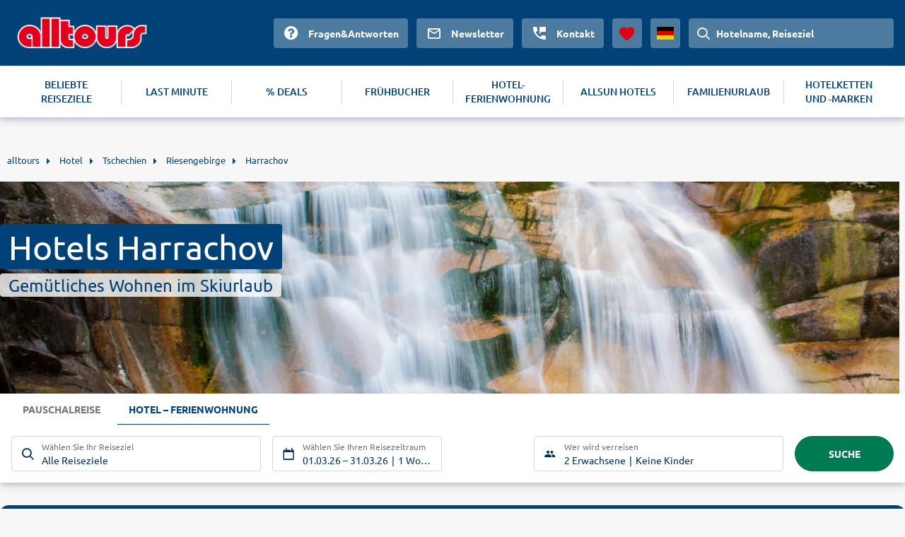

--- FILE ---
content_type: text/html
request_url: https://www.alltours.de/hotel/tschechien/riesengebirge/harrachov/
body_size: 8770
content:
<!DOCTYPE html>
<html lang="de" dir="ltr" class="no-js">
<head>
    <meta charset="utf-8">

<!-- 
	build with <3 by diva-e Advertising

	This website is powered by TYPO3 - inspiring people to share!
	TYPO3 is a free open source Content Management Framework initially created by Kasper Skaarhoj and licensed under GNU/GPL.
	TYPO3 is copyright 1998-2026 of Kasper Skaarhoj. Extensions are copyright of their respective owners.
	Information and contribution at https://typo3.org/
-->



<meta http-equiv="x-ua-compatible" content="IE=edge">
<meta name="generator" content="TYPO3 CMS">
<meta name="viewport" content="width=device-width, initial-scale=1">
<meta name="apple-mobile-web-app-capable" content="no">









<meta name="robots" content="index,follow">
<title>Hotel Harrachov 2026: Mit alltours im Riesengebirge</title>
<meta name="description" content="Sichern Sie sich jetzt schnell und einfach bei alltours ein Hotel in Harrachov. Wählen Sie aus den günstigen Angeboten einfach das Passende aus!"/>
<link rel="canonical" href="https://www.alltours.de/hotel/tschechien/riesengebirge/harrachov/" />
<meta property="og:title" content="Hotel Harrachov 2026: Mit alltours im Riesengebirge" />
<meta property="og:url" content="https://www.alltours.de/hotel/tschechien/riesengebirge/harrachov/" />
<meta property="og:image" content="https://www.alltours.de/temp/static/cr/1280/350/5/imgpath/temp/fileadmin/lychee/1fab63ad472daeb88c1bae66b5e79a08.jpg" />
<meta property="og:type" content="website" />
<meta property="og:description" content="Sichern Sie sich jetzt schnell und einfach bei alltours ein Hotel in Harrachov. Wählen Sie aus den günstigen Angeboten einfach das Passende aus!" />
<meta property="og:site_name" content="alltours" />
<meta name="twitter:card" content="summary" />
<meta name="twitter:site" content="@alltours_reisen" />
<meta name="twitter:creator" content="@alltours_reisen" />
<meta name="twitter:title" content="Hotel Harrachov 2026: Mit alltours im Riesengebirge" />
<meta name="twitter:url" content="https://www.alltours.de/hotel/tschechien/riesengebirge/harrachov/" />
<meta name="twitter:image" content="https://www.alltours.de/temp/static/cr/1280/350/5/imgpath/temp/fileadmin/lychee/1fab63ad472daeb88c1bae66b5e79a08.jpg" />
<meta name="twitter:description" content="Sichern Sie sich jetzt schnell und einfach bei alltours ein Hotel in Harrachov. Wählen Sie aus den günstigen Angeboten einfach das Passende aus!" />
<link rel="preload" as="image" href="https://www.alltours.de/temp/static/cr/400/213/5/imgpath/temp/fileadmin/lychee/1fab63ad472daeb88c1bae66b5e79a08.jpg" media="(max-width: 400px)"/><link rel="preload" as="image" href="https://www.alltours.de/temp/static/cr/1280/350/5/imgpath/temp/fileadmin/lychee/1fab63ad472daeb88c1bae66b5e79a08.jpg" media="(min-width: 401px) and (max-width: 1599px)"/><link rel="preload" as="image" href="https://www.alltours.de/temp/static/cr/1600/437/5/imgpath/temp/fileadmin/lychee/1fab63ad472daeb88c1bae66b5e79a08.jpg" media="(min-width: 1600px)" />

<meta name="application-name" content="OPI_alltours_de_de_5939">
<link rel="alternate" hreflang="de-de" href="https://www.alltours.de/hotel/tschechien/riesengebirge/harrachov/" />
 <link rel="alternate" hreflang="de-at" href="https://www.alltours.at/hotel/tschechien/riesengebirge/harrachov/" />
 <link rel="alternate" hreflang="de-ch" href="https://www.alltours.ch/hotel/tschechien/riesengebirge/harrachov/" />
 <link rel="alternate" hreflang="x-default" href="https://www.alltours.de/hotel/tschechien/riesengebirge/harrachov/" />

<script> var sMandant = "de"</script>                <meta name="viewport" content="width=device-width, initial-scale=1">
                <link rel="icon" href="/temp/uploads/media/favicon.ico" type="image/ico" />

                <link rel="preload" as="script" href="/temp/static/js/jquery.js">
                <link rel="preload" as="style" href="/temp/static/min/g=css-swiper?mrand=15870">
                <link rel="preload" as="style" href="/temp/static/min/g=css-style?mrand=15870">
                <link rel="preload" href="/temp/static/fonts/ubuntu-regular-webfont.woff2" as="font" type="font/woff2" crossorigin>
                <link rel="preload" href="/temp/static/fonts/ubuntu-bold-webfont.woff2" as="font" type="font/woff2" crossorigin>
                <link rel="preload" href="/temp/static/fonts/ubuntu-medium-webfont.woff2" as="font" type="font/woff2" crossorigin>

                <script type="application/javascript" src="/temp/static/js/jquery.js"></script>

                <style>
                @font-face {
                    font-family: 'ubunturegular';
                    src: url("/temp/static/fonts/ubuntu-regular-webfont.eot");
                    src: url("/temp/static/fonts/ubuntu-regular-webfont.eot?#iefix") format("embedded-opentype"), url("/temp/static/fonts/ubuntu-regular-webfont.woff2") format("woff2"), url("/temp/static/fonts/ubuntu-regular-webfont.woff") format("woff"), url("/temp/static/fonts/ubuntu-regular-webfont.ttf") format("truetype"), url("/temp/static/fonts/ubuntu-regular-webfont.svg#ubunturegular") format("svg");
                    font-weight: normal;
                    font-style: normal;
                    font-display: swap;
                }

                @font-face {
                    font-family: 'ubuntubold';
                    src: url("/temp/static/fonts/ubuntu-bold-webfont.eot");
                    src: url("/temp/static/fonts/ubuntu-bold-webfont.eot?#iefix") format("embedded-opentype"), url("/temp/static/fonts/ubuntu-bold-webfont.woff2") format("woff2"), url("/temp/static/fonts/ubuntu-bold-webfont.woff") format("woff"), url("/temp/static/fonts/ubuntu-bold-webfont.ttf") format("truetype"), url("/temp/static/fonts/ubuntu-bold-webfont.svg#ubuntubold") format("svg");
                    font-weight: normal;
                    font-style: normal;
                    font-display: swap;
                }

                @font-face {
                    font-family: 'ubuntumedium';
                    src: url("/temp/static/fonts/ubuntu-medium-webfont.eot");
                    src: url("/temp/static/fonts/ubuntu-medium-webfont.eot?#iefix") format("embedded-opentype"), url("/temp/static/fonts/ubuntu-medium-webfont.woff2") format("woff2"), url("/temp/static/fonts/ubuntu-medium-webfont.woff") format("woff"), url("/temp/static/fonts/ubuntu-medium-webfont.ttf") format("truetype"), url("/temp/static/fonts/ubuntu-medium-webfont.svg#ubuntumedium") format("svg");
                    font-weight: normal;
                    font-style: normal;
                    font-display: swap;
                }

                @font-face {
                    font-family: 'icon-font';
                    src: url("/temp/static/fonts/icon-font.eot?ax7e97");
                    src: url("/temp/static/fonts/icon-font.eot?#iefixax7e97") format("embedded-opentype"), url("/temp/static/fonts/icon-font.woff?ax7e97") format("woff"), url("/temp/static/fonts/icon-font.ttf?ax7e97") format("truetype"), url("/temp/static/fonts/icon-font.svg?ax7e97#icon-font") format("svg");
                    font-weight: normal;
                    font-style: normal;
                    font-display: swap;
                }
                </style>    <link rel="stylesheet" href="/temp/static/min/g=css-swiper?mrand=15870">
    <link rel="stylesheet" href="/temp/static/min/g=css-style?mrand=15870">
		<script>
			var productType = 'hotel';
			var dataLayer = [{
				canonicalUrl: 'https://www.alltours.de/hotel/tschechien/riesengebirge/harrachov/',
				country: 'de',
				pageType: 'listingPage',
				listName: productType + '/' + 'tschechien/riesengebirge/harrachov',
				products: []
			}];
		</script>
		
		<!-- Google Tag Manager -->
		<script>(function(w,d,s,l,i){w[l]=w[l]||[];w[l].push({'gtm.start':
		new Date().getTime(),event:'gtm.js'});var f=d.getElementsByTagName(s)[0],
		j=d.createElement(s),dl=l!='dataLayer'?'&l='+l:'';j.async=true;j.src=
		'https://www.googletagmanager.com/gtm.js?id='+i+dl;f.parentNode.insertBefore(j,f);
		})(window,document,'script','dataLayer','GTM-MWGZLP');</script>
		<!-- End Google Tag Manager --><script src="https://cloud.ccm19.de/app.js?apiKey=04ba9078a1dd8f2d87470c1ad76a8831fcc230901a648b84&domain=637bb406aa8ffb71f20fae56" referrerpolicy="origin" async></script><!-- live -->
</head>
<body>
            <!-- Google Tag Manager (noscript) -->
            <noscript><iframe src="https://www.googletagmanager.com/ns.html?id=GTM-MWGZLP" height="0" width="0" style="display:none;visibility:hidden"></iframe></noscript>
            <!-- End Google Tag Manager (noscript) -->

    <div id="all_header"></div>
    <div class="container-fluid">
        <form id="redirForm" action="/temp/static/redir-form.php" method="POST"><input id="formSubmit" type="hidden" name="rdata" value=""></form>
        <div class="oa-modal"></div>
        <div class="container main">

            <ul id="breadcrumb" itemscope itemtype="https://schema.org/BreadcrumbList"><li class="root" itemprop="itemListElement" itemscope itemtype="https://schema.org/ListItem"><a href="https://www.alltours.de/" target="_self" itemprop="item"><span itemprop="name">alltours</span></a><meta itemprop="position" content="1"></li>
			<li itemprop="itemListElement" itemscope itemtype="https://schema.org/ListItem">
				<a href="/hotel/" target="_self" itemprop="item">
				<span itemprop="name">Hotel</span></a>
				<meta itemprop="position" content="2">
			</li>
			<li itemprop="itemListElement" itemscope itemtype="https://schema.org/ListItem">
				<a href="/hotel/tschechien/" target="_self" itemprop="item">
				<span itemprop="name">Tschechien</span></a>
				<meta itemprop="position" content="3">
			</li>
			<li itemprop="itemListElement" itemscope itemtype="https://schema.org/ListItem">
				<a href="/hotel/tschechien/riesengebirge/" target="_self" itemprop="item">
				<span itemprop="name">Riesengebirge</span></a>
				<meta itemprop="position" content="4">
			</li>
			<li itemprop="itemListElement" itemscope itemtype="https://schema.org/ListItem">
				<a href="/hotel/tschechien/riesengebirge/harrachov/" target="_self" itemprop="item">
				<span itemprop="name">Harrachov</span></a>
				<meta itemprop="position" content="5">
			</li></ul>
            
    

            <div id="c12418" class="frame frame-default frame-type-list frame-layout-0">
                
                
                    



                
                
                    

    



                
                

    
        
        <div class="hero">
            <div class="heroContainer">
                <h1>Hotels Harrachov</h1>
                <span>Gemütliches Wohnen im Skiurlaub</span>
            </div>
            <div class="image">
                <picture>
                    <source media="(max-width: 400px)" srcset="/temp/static/cr/400/213/5/imgpath/temp/fileadmin/lychee/1fab63ad472daeb88c1bae66b5e79a08.jpg">
                    <source media="(min-width: 1600px)" srcset="/temp/static/cr/1600/437/5/imgpath/temp/fileadmin/lychee/1fab63ad472daeb88c1bae66b5e79a08.jpg">
                    <img src="/temp/static/cr/1280/350/5/imgpath/temp/fileadmin/lychee/1fab63ad472daeb88c1bae66b5e79a08.jpg" fetchpriority="high" alt="Harrachov">
                </picture>
            </div>
        </div>
		
        <div id="all_sw"></div>
        <div class="ibe-oa">
        
    <div id="sibe" class="left"></div>
    <div class="clear"></div>
    
        </div>
        <div class="mainContent">
            <div class="summary-tab-box">
                
        <div class="summary-tab-box-nav">
            <ul id="all_tabs" class="nav nav-tabs   nav-tabs-mobile">
                <li class="active"><a data-toggle="tab" href="#home" aria-expanded="true" rel="t_summary"><span class="icon-list"></span>
								<div class="clear"></div>Übersicht</a></li>
                
                
                
                
                
            </ul>
		</div>
        <div class="tab-content">
            <div id="home" class="tab-pane fade active in all_t all_t_summary ">
            <div class="topContentMore nbrds">Direkt an der Grenze von Tschechien zu Polen liegt die kleine Gemeinde Harrachov. Am Fu&szlig;e des imposanten Riesengebirges gilt sie als eines der beliebtesten Wintersportzentren des Landes. Bekannt wurde die Gegend nicht zuletzt durch die Čerť&aacute;k-Anlagen bestehend aus verschiedenen Skisprungschanzen und einer Skiflugschanze. F&uuml;r Ihren Skiurlaub finden Sie Hotels in Harrachov in direkter N&auml;he zum Skilift, der Sie hinauf auf die Pisten bringt. Einige der Hotels verleihen auch Skier und anderes passendes Equipment. Anf&auml;nger und Kinder profitieren von den hoteleigenen Skischulen, in denen professionelle Skilehrer sie von Anfang an auf der Piste anleiten. Neben dem Skifahren l&auml;dt die Region auch zu langen Schneewanderungen durch die verzauberte Winterlandschaft ein. Buchen Sie auch einmal in Ihrem Hotel Harrachov eine romantische Fahrt in der Pferdeschlittenkutsche. Nach einem aufregenden Tag in der K&auml;lte tut ein Besuch in der Sauna besonders gut. Anschlie&szlig;end lockt Ihr Hotel mit einem leckeren Buffet im Hotelrestaurant, in dem sowohl internationale als regionale Gerichte serviert werden. Bei einem Glas Wein am knisternden Kamin klingt der Tag gem&uuml;tlich aus.
<h2>Erholung in den tschechischen Bergen genie&szlig;en</h2>
Nicht nur im Winter eignet sich die Landschaft rund um Harrachov f&uuml;r Ihren Urlaub. Umgeben von gr&uuml;nen Wiesen und W&auml;ldern ist Ihr Hotel Harrachov am Ortsrand ein idealer Ausgangspunkt f&uuml;r ausgedehnte Spazierg&auml;nge und Wanderungen. Steigen Sie an kleinen B&auml;chen und Wasserf&auml;llen hinauf auf die Gipfel und lassen Sie sich von der fantastischen Aussicht auf die Stadt begeistern. Spannende Routen f&uuml;r Fahrrad- und Mountainbikefahrer machen das Freizeitangebot perfekt. An der Rezeption Ihres Hotels werden Sie gerne mit Informationen und Karten f&uuml;r Ihren Tag im Gr&uuml;nen ausgestattet. Die ruhige Lage Harrachovs eignet sich aber auch hervorragend f&uuml;r einen Wellnessurlaub. Viele der ans&auml;ssigen Hotels verf&uuml;gen &uuml;ber einen gro&szlig;en Spa- und Wellnessbereich. Hier werden Sie in einem eleganten Ambiente mit wohltuenden Massagen verw&ouml;hnt und pflegen Ihre Haut mit Ganzk&ouml;rperpeelings und Gesichtsanwendungen. Anschlie&szlig;end entspannen Sie im Ruheraum oder auf der Sonnenterrasse Ihres Hotels und lassen dabei die Aussicht auf die umliegenden Berge auf sich wirken. Buchen Sie jetzt mit alltours g&uuml;nstig und unkompliziert Ihr Hotel in Harrachov!</div>
                <div class="summary-tab-box-trigger">
                <div class="summary-tab-box-wrapper mbutton smallbutton">
                    <span class="summary-tab-box-button button--closed"></span>
                    <span class="summary-tab-box-text">  <span class="icon-chevron-down"></span>Weiterlesen</span>
                </div>
            </div></div>
            

            
            
        </div><div class="features_boxes"><a href="https://www.alltours.de/ueber-uns/qualtitaet" target="_blank" rel="" title="Deutschsprachige Reiseleitung" class="icon-carousel-item"><span class="c-icon icon-user"></span><p>Deutschsprachige Reiseleitung</p></a><a href="https://www.alltours.de/ueber-uns/qualtitaet" target="_blank" rel="" title="24h Kundenservice" class="icon-carousel-item"><span class="c-icon icon-phone"></span><p>24h Kundenservice</p></a><a href="https://www.alltours.de/ueber-uns/qualtitaet" target="_blank" rel="" title="Qualitätsgarantie" class="icon-carousel-item"><span class="c-icon icon-quality"></span><p>Qualitätsgarantie</p></a></div><h2>Harrachov Hotel Angebote</h2><div id="t_offers" class="all_t all_t_offers"></div><div class="clear"></div>
				<div class="tab-content mixContent">
					<div id="p_hotel" class="tab-pane fade in active">
						
                <div class="accordion is-active nbrds">
                    <div class="accordion--head">
                        <span class="accordion--headicon"></span>
                        <span class="accordion--headtitle">Harrachov</span>
                        <span class="accordion--headprice l-right">
                            <span class="price">
                                
                                <span class="price--preposition">ab</span>
                                <span class="price--digit"> 45</span>
                                <span class="price--currency-eur icon-euro"></span>
                            </span>
                        </span>
                    </div>
                    <div class="accordion--body H_rt0">
                <div class="map_switch open">
                    <label>
                        <div class="label_switch">Karte anzeigen</div>
                        <div class="but_switch"><span>Ja</span></div>
                    </label>
                </div>
	<div class="sortingBar">
		<div class="sortingBarSelect">Am besten bewertet</div>
		<div class="sortingBarOptions">
			<div rel="rform" data-submit="aHR0cHM6Ly93d3cuYWxsdG91cnMuZGUvc2VhcmNoPyZib29raW5nVHlwZT1IT1RFTF9PTkxZJm1pbkQ9MSZtYXhEPTEmbm9kZXM9MTAxNDEmZGQ9MjAyNi0wNS0wMSZyZD0yMDI2LTA2LTE2JmdsLnNvcnRpbmc9SE9URUxfTkFNRV9BU0M=">Name des Hotels</div>
			<div rel="rform" data-submit="aHR0cHM6Ly93d3cuYWxsdG91cnMuZGUvc2VhcmNoPyZib29raW5nVHlwZT1IT1RFTF9PTkxZJm1pbkQ9MSZtYXhEPTEmbm9kZXM9MTAxNDEmZGQ9MjAyNi0wNS0wMSZyZD0yMDI2LTA2LTE2JmdsLnNvcnRpbmc9REVTVElOQVRJT05fTkFNRV9BU0M=">Reiseziel A-Z</div>
			<div rel="rform" data-submit="aHR0cHM6Ly93d3cuYWxsdG91cnMuZGUvc2VhcmNoPyZib29raW5nVHlwZT1IT1RFTF9PTkxZJm1pbkQ9MSZtYXhEPTEmbm9kZXM9MTAxNDEmZGQ9MjAyNi0wNS0wMSZyZD0yMDI2LTA2LTE2JmdsLnNvcnRpbmc9UFJJQ0VfQVND">Günstigste</div>
			<div rel="rform" data-submit="aHR0cHM6Ly93d3cuYWxsdG91cnMuZGUvc2VhcmNoPyZib29raW5nVHlwZT1IT1RFTF9PTkxZJm1pbkQ9MSZtYXhEPTEmbm9kZXM9MTAxNDEmZGQ9MjAyNi0wNS0wMSZyZD0yMDI2LTA2LTE2JmdsLnNvcnRpbmc9SE9URUxfQ0FURUdPUllfREVTQw==">Hotel-Kategorie</div>
			<div rel="rform" data-submit="aHR0cHM6Ly93d3cuYWxsdG91cnMuZGUvc2VhcmNoPyZib29raW5nVHlwZT1IT1RFTF9PTkxZJm1pbkQ9MSZtYXhEPTEmbm9kZXM9MTAxNDEmZGQ9MjAyNi0wNS0wMSZyZD0yMDI2LTA2LTE2" class="active">Am besten bewertet</div>
			<div rel="rform" data-submit="aHR0cHM6Ly93d3cuYWxsdG91cnMuZGUvc2VhcmNoPyZib29raW5nVHlwZT1IT1RFTF9PTkxZJm1pbkQ9MSZtYXhEPTEmbm9kZXM9MTAxNDEmZGQ9MjAyNi0wNS0wMSZyZD0yMDI2LTA2LTE2JmdsLnNvcnRpbmc9RFVSQVRJT05fQVND">Dauer</div>
		</div>
	</div>
	
                <link rel="stylesheet" href="/temp/static/min/g=css-leaflet"/>
                <script src="/temp/static/min/g=js-leaflet"></script>
                <link rel="stylesheet" href="/temp/static/min/g=css-leaflet-cluster?vn=15833" />
                <script src="/temp/static/min/g=js-leaflet-cluster"></script>
                <script>var hotelsPoints = [[50.77007700000000,15.43204500000000,'/hotels/hotel-skicentrum-riesengebirge-prg065.html','https://images.alltours.de/hotels/415x311/PRG065_05.jpg','Hotel Skicentrum','Riesengebirge . Harrachsdorf - Harrachov',3,'3 Nächte . Doppelzimmer . Halbpension','213','€'],[50.76185200000000,15.44665050000000,'/hotels/pytloun-hotel-harrachov-riesengebirge-prg052.html','https://images.alltours.de/hotels/415x311/PRG052_21.jpg','Pytloun Wellness Hotel Harrachov','Riesengebirge . Harrachsdorf - Harrachov',4,'2 Nächte . Doppelzimmer . Frühstück','134','€'],[50.77666000000000,15.42930000000000,'/hotels/hotel-svornost-riesengebirge-prg033.html','https://images.alltours.de/hotels/415x311/PRG033_19.jpg','Wellness Hotel Svornost','Riesengebirge . Harrachsdorf - Harrachov',3,'2 Nächte . Doppelzimmer . Frühstück','110','€'],[50.76246300000000,15.44685700000000,'/hotels/parkhotel-harrachov-riesengebirge-prg021.html','https://images.alltours.de/hotels/415x311/PRG02108Z.jpg','Parkhotel Harrachov','Riesengebirge . Harrachsdorf - Harrachov',3,'1 Nacht . Doppelzimmer . Frühstück','45','€'],];</script>
                <div id="all_map" class="open"></div>
                <script src="/temp/static/min/g=js-osmap?vn=15831"></script>
                
                    <div class="col-100">
                        <div class="productbox hotelbox horizontal nbrds tt4">
                            <div class="image oa-swiper">
                                <div class="swiper-wrapper" data-submit="aHR0cHM6Ly93d3cuYWxsdG91cnMuZGUvaG90ZWxkZXRhaWwvMjc1NzE/JmJvb2tpbmdUeXBlPUhPVEVMX09OTFkmbWluRD0zJm1heEQ9MyZub2Rlcz0mZGQ9MjAyNi0wNS0wMSZyZD0yMDI2LTA2LTE2" rel="rform">
                                
                                <div class="swiper-slide">
                                    <img class="img-responsive lazy" alt="Hotel Skicentrum" data-original="https://images.alltours.de/hotels/415x311/PRG065_05.jpg">
                                </div>
                                
                                <div class="swiper-slide">
                                    <img class="img-responsive swiper-lazy" alt="" data-src="https://images.alltours.de/hotels/415x311/PRG065_02.jpg">
                                    <div class="swiper-lazy-preloader"></div>
                                </div>
                                
                                <div class="swiper-slide">
                                    <img class="img-responsive swiper-lazy" alt="" data-src="https://images.alltours.de/hotels/415x311/PRG065_01.jpg">
                                    <div class="swiper-lazy-preloader"></div>
                                </div>
                                
                                <div class="swiper-slide">
                                    <img class="img-responsive swiper-lazy" alt="" data-src="https://images.alltours.de/hotels/415x311/PRG065_03.jpg">
                                    <div class="swiper-lazy-preloader"></div>
                                </div>
                                
                                <div class="swiper-slide">
                                    <img class="img-responsive swiper-lazy" alt="" data-src="https://images.alltours.de/hotels/415x311/PRG065_07.jpg">
                                    <div class="swiper-lazy-preloader"></div>
                                </div>
                                
                                <div class="swiper-slide">
                                    <img class="img-responsive swiper-lazy" alt="" data-src="https://images.alltours.de/hotels/415x311/PRG065_06.jpg">
                                    <div class="swiper-lazy-preloader"></div>
                                </div>
                                
                                <div class="swiper-slide">
                                    <img class="img-responsive swiper-lazy" alt="" data-src="https://images.alltours.de/hotels/415x311/PRG065_16.jpg">
                                    <div class="swiper-lazy-preloader"></div>
                                </div>
                                
                                <div class="swiper-slide">
                                    <img class="img-responsive swiper-lazy" alt="" data-src="https://images.alltours.de/hotels/415x311/PRG065_12.jpg">
                                    <div class="swiper-lazy-preloader"></div>
                                </div>
                                
                                <div class="swiper-slide">
                                    <img class="img-responsive swiper-lazy" alt="" data-src="https://images.alltours.de/hotels/415x311/PRG065_17.jpg">
                                    <div class="swiper-lazy-preloader"></div>
                                </div>
                                
                                </div>
                                <div class="swiper-button-prev"></div>
                                <div class="swiper-button-next"></div>

                                
                            </div>

                            <div class="group-details">
                                <div class="properties" data-id="27571">
                                    <div class="title">
                                        <span>Tschechien . Riesengebirge . Harrachsdorf - Harrachov</span>
                                        <a href="/hotels/hotel-skicentrum-riesengebirge-prg065.html">Hotel Skicentrum</a>
                                    </div>
                                    <div class="rating">
                                        <ul class="hotel-rating"><li class="hotel-rating-item"><i class="icon icon-sun-rating"></i></li><li class="hotel-rating-item"><i class="icon icon-sun-rating"></i></li><li class="hotel-rating-item"><i class="icon icon-sun-rating"></i></li></ul>
                                    </div>
                                    <div class="infos">
                                        <ul class="details-offer">
                                            <li>3 Nächte . Doppelzimmer . Halbpension</li>
                                        </ul>
                                        
    <div class="scoreRec">
        <span class="scoreRecValue">
            <span class="icon-like"></span> 99 %
        </span>
        <span class="scoreRecDetails">
            <span>80 HolidayCheck Bewertungen</span>
        </span>
    </div>
    
                                    </div>

                                </div>
                                <div class="details">
                                    <ul>
                                        <li>3 Nächte . Doppelzimmer . Halbpension</li>
                                    </ul>
                                    
                                    <div class="callToAction mnb" data-submit="aHR0cHM6Ly93d3cuYWxsdG91cnMuZGUvaG90ZWxkZXRhaWwvMjc1NzE/JmJvb2tpbmdUeXBlPUhPVEVMX09OTFkmbWluRD0zJm1heEQ9MyZub2Rlcz0mZGQ9MjAyNi0wNS0wMSZyZD0yMDI2LTA2LTE2" rel="rform" >
                                        <button  class="darkbutton"  ><span class="currency">ab </span> <span class="priceamount"> 213 </span><span class="currencysmbl"> €</span>  </button>
                                    </div>
                                </div>
                            </div>

                        </div>
                    </div>
                    
                    <div class="col-100">
                        <div class="productbox hotelbox horizontal nbrds tt4">
                            <div class="image oa-swiper">
                                <div class="swiper-wrapper" data-submit="aHR0cHM6Ly93d3cuYWxsdG91cnMuZGUvaG90ZWxkZXRhaWwvNDA0NDA3PyZib29raW5nVHlwZT1IT1RFTF9PTkxZJm1pbkQ9MiZtYXhEPTImbm9kZXM9JmRkPTIwMjYtMDUtMDEmcmQ9MjAyNi0wNi0xNg==" rel="rform">
                                
                                <div class="swiper-slide">
                                    <img class="img-responsive lazy" alt="Pytloun Wellness Hotel Harrachov" data-original="https://images.alltours.de/hotels/415x311/PRG052_21.jpg">
                                </div>
                                
                                <div class="swiper-slide">
                                    <img class="img-responsive swiper-lazy" alt="" data-src="https://images.alltours.de/hotels/415x311/PRG052_09.jpg">
                                    <div class="swiper-lazy-preloader"></div>
                                </div>
                                
                                <div class="swiper-slide">
                                    <img class="img-responsive swiper-lazy" alt="" data-src="https://images.alltours.de/hotels/415x311/PRG052_11.jpg">
                                    <div class="swiper-lazy-preloader"></div>
                                </div>
                                
                                <div class="swiper-slide">
                                    <img class="img-responsive swiper-lazy" alt="" data-src="https://images.alltours.de/hotels/415x311/PRG05204.jpg">
                                    <div class="swiper-lazy-preloader"></div>
                                </div>
                                
                                <div class="swiper-slide">
                                    <img class="img-responsive swiper-lazy" alt="" data-src="https://images.alltours.de/hotels/415x311/PRG05207.jpg">
                                    <div class="swiper-lazy-preloader"></div>
                                </div>
                                
                                <div class="swiper-slide">
                                    <img class="img-responsive swiper-lazy" alt="" data-src="https://images.alltours.de/hotels/415x311/PRG052_19.jpg">
                                    <div class="swiper-lazy-preloader"></div>
                                </div>
                                
                                <div class="swiper-slide">
                                    <img class="img-responsive swiper-lazy" alt="" data-src="https://images.alltours.de/hotels/415x311/PRG052_20.jpg">
                                    <div class="swiper-lazy-preloader"></div>
                                </div>
                                
                                <div class="swiper-slide">
                                    <img class="img-responsive swiper-lazy" alt="" data-src="https://images.alltours.de/hotels/415x311/PRG052_18.jpg">
                                    <div class="swiper-lazy-preloader"></div>
                                </div>
                                
                                <div class="swiper-slide">
                                    <img class="img-responsive swiper-lazy" alt="" data-src="https://images.alltours.de/hotels/415x311/PRG052_17.jpg">
                                    <div class="swiper-lazy-preloader"></div>
                                </div>
                                
                                <div class="swiper-slide">
                                    <img class="img-responsive swiper-lazy" alt="" data-src="https://images.alltours.de/hotels/415x311/PRG052_15.jpg">
                                    <div class="swiper-lazy-preloader"></div>
                                </div>
                                
                                </div>
                                <div class="swiper-button-prev"></div>
                                <div class="swiper-button-next"></div>

                                
                            </div>

                            <div class="group-details">
                                <div class="properties" data-id="404407">
                                    <div class="title">
                                        <span>Tschechien . Riesengebirge . Harrachsdorf - Harrachov</span>
                                        <a href="/hotels/pytloun-hotel-harrachov-riesengebirge-prg052.html">Pytloun Wellness Hotel Harrachov</a>
                                    </div>
                                    <div class="rating">
                                        <ul class="hotel-rating"><li class="hotel-rating-item"><i class="icon icon-sun-rating"></i></li><li class="hotel-rating-item"><i class="icon icon-sun-rating"></i></li><li class="hotel-rating-item"><i class="icon icon-sun-rating"></i></li><li class="hotel-rating-item"><i class="icon icon-sun-rating"></i></li></ul>
                                    </div>
                                    <div class="infos">
                                        <ul class="details-offer">
                                            <li>2 Nächte . Doppelzimmer . Frühstück</li>
                                        </ul>
                                        
    <div class="scoreRec">
        <span class="scoreRecValue">
            <span class="icon-like"></span> 81 %
        </span>
        <span class="scoreRecDetails">
            <span>51 HolidayCheck Bewertungen</span>
        </span>
    </div>
    
                                    </div>

                                </div>
                                <div class="details">
                                    <ul>
                                        <li>2 Nächte . Doppelzimmer . Frühstück</li>
                                    </ul>
                                    
                                    <div class="callToAction mnb" data-submit="aHR0cHM6Ly93d3cuYWxsdG91cnMuZGUvaG90ZWxkZXRhaWwvNDA0NDA3PyZib29raW5nVHlwZT1IT1RFTF9PTkxZJm1pbkQ9MiZtYXhEPTImbm9kZXM9JmRkPTIwMjYtMDUtMDEmcmQ9MjAyNi0wNi0xNg==" rel="rform" >
                                        <button  class="darkbutton"  ><span class="currency">ab </span> <span class="priceamount"> 134 </span><span class="currencysmbl"> €</span>  </button>
                                    </div>
                                </div>
                            </div>

                        </div>
                    </div>
                    
	<div class="col-100 ">
		<div class="productbox hotelbox horizontal nbrds tt4 callCenter">
			<div class="callCenterImg">
				<img src="/temp/fileadmin/style/images/agent-call.png" loading="lazy" alt="Buchungs-Hotline">
			</div>
			<div class="callCenterContent">
				<div class="callCenterText">
					Gerne stehen Ihnen unsere persönlichen Urlaubsberater bei Fragen zu Buchungswünschen telefonisch zur Verfügung
					<br /><br />
					<a target="_blank" rel="noopener noreferrer" href="tel:+4921154274180">+49 (0) 211 / 5427 4180</a>
				</div>
				<div class="callCenterOpenings">
					<table><tr><td>Montag bis Freitag</td><td>08:00 – 22:00 Uhr</td></tr><tr><td>Samstag und Sonntag</td><td>10:00 – 18:00 Uhr</td></tr></table>
				</div>
			</div>
		</div>
	</div>
	
                    <div class="col-100">
                        <div class="productbox hotelbox horizontal nbrds tt4">
                            <div class="image oa-swiper">
                                <div class="swiper-wrapper" data-submit="aHR0cHM6Ly93d3cuYWxsdG91cnMuZGUvaG90ZWxkZXRhaWwvMjI0MzY/JmJvb2tpbmdUeXBlPUhPVEVMX09OTFkmbWluRD0yJm1heEQ9MiZub2Rlcz0mZGQ9MjAyNi0wNS0wMSZyZD0yMDI2LTA2LTE2" rel="rform">
                                
                                <div class="swiper-slide">
                                    <img class="img-responsive lazy" alt="Wellness Hotel Svornost" data-original="https://images.alltours.de/hotels/415x311/PRG033_19.jpg">
                                </div>
                                
                                <div class="swiper-slide">
                                    <img class="img-responsive swiper-lazy" alt="" data-src="https://images.alltours.de/hotels/415x311/PRG033_20.jpg">
                                    <div class="swiper-lazy-preloader"></div>
                                </div>
                                
                                <div class="swiper-slide">
                                    <img class="img-responsive swiper-lazy" alt="" data-src="https://images.alltours.de/hotels/415x311/PRG033_29.jpg">
                                    <div class="swiper-lazy-preloader"></div>
                                </div>
                                
                                <div class="swiper-slide">
                                    <img class="img-responsive swiper-lazy" alt="" data-src="https://images.alltours.de/hotels/415x311/PRG033_18.jpg">
                                    <div class="swiper-lazy-preloader"></div>
                                </div>
                                
                                <div class="swiper-slide">
                                    <img class="img-responsive swiper-lazy" alt="" data-src="https://images.alltours.de/hotels/415x311/PRG03308.jpg">
                                    <div class="swiper-lazy-preloader"></div>
                                </div>
                                
                                <div class="swiper-slide">
                                    <img class="img-responsive swiper-lazy" alt="" data-src="https://images.alltours.de/hotels/415x311/PRG033_30.jpg">
                                    <div class="swiper-lazy-preloader"></div>
                                </div>
                                
                                <div class="swiper-slide">
                                    <img class="img-responsive swiper-lazy" alt="" data-src="https://images.alltours.de/hotels/415x311/PRG033_32.jpg">
                                    <div class="swiper-lazy-preloader"></div>
                                </div>
                                
                                <div class="swiper-slide">
                                    <img class="img-responsive swiper-lazy" alt="" data-src="https://images.alltours.de/hotels/415x311/PRG033_31.jpg">
                                    <div class="swiper-lazy-preloader"></div>
                                </div>
                                
                                <div class="swiper-slide">
                                    <img class="img-responsive swiper-lazy" alt="" data-src="https://images.alltours.de/hotels/415x311/PRG033_23.jpg">
                                    <div class="swiper-lazy-preloader"></div>
                                </div>
                                
                                <div class="swiper-slide">
                                    <img class="img-responsive swiper-lazy" alt="" data-src="https://images.alltours.de/hotels/415x311/PRG033_22.jpg">
                                    <div class="swiper-lazy-preloader"></div>
                                </div>
                                
                                </div>
                                <div class="swiper-button-prev"></div>
                                <div class="swiper-button-next"></div>

                                
                            </div>

                            <div class="group-details">
                                <div class="properties" data-id="22436">
                                    <div class="title">
                                        <span>Tschechien . Riesengebirge . Harrachsdorf - Harrachov</span>
                                        <a href="/hotels/hotel-svornost-riesengebirge-prg033.html">Wellness Hotel Svornost</a>
                                    </div>
                                    <div class="rating">
                                        <ul class="hotel-rating"><li class="hotel-rating-item"><i class="icon icon-sun-rating"></i></li><li class="hotel-rating-item"><i class="icon icon-sun-rating"></i></li><li class="hotel-rating-item"><i class="icon icon-sun-rating"></i></li></ul>
                                    </div>
                                    <div class="infos">
                                        <ul class="details-offer">
                                            <li>2 Nächte . Doppelzimmer . Frühstück</li>
                                        </ul>
                                        
    <div class="scoreRec">
        <span class="scoreRecValue">
            <span class="icon-like"></span> 74 %
        </span>
        <span class="scoreRecDetails">
            <span>292 HolidayCheck Bewertungen</span>
        </span>
    </div>
    
                                    </div>

                                </div>
                                <div class="details">
                                    <ul>
                                        <li>2 Nächte . Doppelzimmer . Frühstück</li>
                                    </ul>
                                    
                                    <div class="callToAction mnb" data-submit="aHR0cHM6Ly93d3cuYWxsdG91cnMuZGUvaG90ZWxkZXRhaWwvMjI0MzY/JmJvb2tpbmdUeXBlPUhPVEVMX09OTFkmbWluRD0yJm1heEQ9MiZub2Rlcz0mZGQ9MjAyNi0wNS0wMSZyZD0yMDI2LTA2LTE2" rel="rform" >
                                        <button  class="darkbutton"  ><span class="currency">ab </span> <span class="priceamount"> 110 </span><span class="currencysmbl"> €</span>  </button>
                                    </div>
                                </div>
                            </div>

                        </div>
                    </div>
                    
                    <div class="col-100">
                        <div class="productbox hotelbox horizontal nbrds tt4">
                            <div class="image oa-swiper">
                                <div class="swiper-wrapper" data-submit="aHR0cHM6Ly93d3cuYWxsdG91cnMuZGUvaG90ZWxkZXRhaWwvMTI4ODA/JmJvb2tpbmdUeXBlPUhPVEVMX09OTFkmbWluRD0xJm1heEQ9MSZub2Rlcz0mZGQ9MjAyNi0wNS0wMSZyZD0yMDI2LTA2LTE2" rel="rform">
                                
                                <div class="swiper-slide">
                                    <img class="img-responsive lazy" alt="Parkhotel Harrachov" data-original="https://images.alltours.de/hotels/415x311/PRG02108Z.jpg">
                                </div>
                                
                                <div class="swiper-slide">
                                    <img class="img-responsive swiper-lazy" alt="" data-src="https://images.alltours.de/hotels/415x311/PRG02107Z.jpg">
                                    <div class="swiper-lazy-preloader"></div>
                                </div>
                                
                                <div class="swiper-slide">
                                    <img class="img-responsive swiper-lazy" alt="" data-src="https://images.alltours.de/hotels/415x311/PRG02106Z.jpg">
                                    <div class="swiper-lazy-preloader"></div>
                                </div>
                                
                                <div class="swiper-slide">
                                    <img class="img-responsive swiper-lazy" alt="" data-src="https://images.alltours.de/hotels/415x311/PRG02105Z.jpg">
                                    <div class="swiper-lazy-preloader"></div>
                                </div>
                                
                                </div>
                                <div class="swiper-button-prev"></div>
                                <div class="swiper-button-next"></div>

                                
                            </div>

                            <div class="group-details">
                                <div class="properties" data-id="12880">
                                    <div class="title">
                                        <span>Tschechien . Riesengebirge . Harrachsdorf - Harrachov</span>
                                        <a href="/hotels/parkhotel-harrachov-riesengebirge-prg021.html">Parkhotel Harrachov</a>
                                    </div>
                                    <div class="rating">
                                        <ul class="hotel-rating"><li class="hotel-rating-item"><i class="icon icon-sun-rating"></i></li><li class="hotel-rating-item"><i class="icon icon-sun-rating"></i></li><li class="hotel-rating-item"><i class="icon icon-sun-rating"></i></li></ul>
                                    </div>
                                    <div class="infos">
                                        <ul class="details-offer">
                                            <li>1 Nacht . Doppelzimmer . Frühstück</li>
                                        </ul>
                                        
    <div class="scoreRec">
        <span class="scoreRecValue">
            <span class="icon-like"></span> 49 %
        </span>
        <span class="scoreRecDetails">
            <span>74 HolidayCheck Bewertungen</span>
        </span>
    </div>
    
                                    </div>

                                </div>
                                <div class="details">
                                    <ul>
                                        <li>1 Nacht . Doppelzimmer . Frühstück</li>
                                    </ul>
                                    
                                    <div class="callToAction mnb" data-submit="aHR0cHM6Ly93d3cuYWxsdG91cnMuZGUvaG90ZWxkZXRhaWwvMTI4ODA/JmJvb2tpbmdUeXBlPUhPVEVMX09OTFkmbWluRD0xJm1heEQ9MSZub2Rlcz0mZGQ9MjAyNi0wNS0wMSZyZD0yMDI2LTA2LTE2" rel="rform" >
                                        <button  class="darkbutton"  ><span class="currency">ab </span> <span class="priceamount"> 45 </span><span class="currencysmbl"> €</span>  </button>
                                    </div>
                                </div>
                            </div>

                        </div>
                    </div>
                    
                <div class="col-100">
                    <div class="callToActionAll" data-submit="aHR0cHM6Ly93d3cuYWxsdG91cnMuZGUvc2VhcmNoPyZib29raW5nVHlwZT1IT1RFTF9PTkxZJm1pbkQ9MSZtYXhEPTEmbm9kZXM9MTAxNDEmZGQ9MjAyNi0wNS0wMSZyZD0yMDI2LTA2LTE2" rel="rform"><button>Alle Hotels anzeigen</button></div>
                </div></div>
                </div>
                
					</div>
					
				</div>
				<div class="clear"></div>
				<div class="tab-pane fade all_t all_t_tgp tgp_info"></div>
    <script type="application/ld+json">
    {
    "@context": "http://schema.org",
    "@type": "ItemList",
    "name": "Hotels Harrachov",
    "url": "https://www.alltours.de/hotel/tschechien/riesengebirge/harrachov/",
    "itemListOrder": "recomendation",
    "numberOfItems": 4,
    "itemListElement": [
        {
            "@type": "ListItem",
            "position": 1,
            "url": "https://www.alltours.de/hotels/hotel-skicentrum-riesengebirge-prg065.html",
            "name": "Hotel Skicentrum",
            "image": {
                "@context": "http://schema.org",
                "@type": "ImageObject",
                "contentUrl": "https://images.alltours.de/hotels/415x311/PRG065_05.jpg"
            }
        },
        {
            "@type": "ListItem",
            "position": 2,
            "url": "https://www.alltours.de/hotels/pytloun-hotel-harrachov-riesengebirge-prg052.html",
            "name": "Pytloun Wellness Hotel Harrachov",
            "image": {
                "@context": "http://schema.org",
                "@type": "ImageObject",
                "contentUrl": "https://images.alltours.de/hotels/415x311/PRG052_21.jpg"
            }
        },
        {
            "@type": "ListItem",
            "position": 3,
            "url": "https://www.alltours.de/hotels/hotel-svornost-riesengebirge-prg033.html",
            "name": "Wellness Hotel Svornost",
            "image": {
                "@context": "http://schema.org",
                "@type": "ImageObject",
                "contentUrl": "https://images.alltours.de/hotels/415x311/PRG033_19.jpg"
            }
        },
        {
            "@type": "ListItem",
            "position": 4,
            "url": "https://www.alltours.de/hotels/parkhotel-harrachov-riesengebirge-prg021.html",
            "name": "Parkhotel Harrachov",
            "image": {
                "@context": "http://schema.org",
                "@type": "ImageObject",
                "contentUrl": "https://images.alltours.de/hotels/415x311/PRG02108Z.jpg"
            }
        }]
    }
    </script>
    
            </div>
            <div class="clear"></div>
            
            <div class="col-sidebar-oa"><h2 class="center">Unsere aktuellen Urlaubshighlights</h2><div class="airport_boxes">
        <a href="https://www.alltours.de/urlaub/dominikanische-republik/punta-cana/" class="icon-carousel-item at">
            <img src="https://www.alltours.de/temp/static/cr/420/300/5/imgpath/temp/fileadmin/lychee/4db023f4074d21be4280abdbb5dab9f5.jpeg" loading="lazy" alt="Punta Cana">
            <div class="airportlabel"><span class="airportname">Punta Cana</span></div>
        </a>
        
        <a href="https://www.alltours.de/urlaub/malediven/" class="icon-carousel-item at">
            <img src="https://www.alltours.de/temp/static/cr/420/300/5/imgpath/temp/fileadmin/lychee/6a247f16ad736866bca17728d9bd75ad.jpeg" loading="lazy" alt="Malediven">
            <div class="airportlabel"><span class="airportname">Malediven</span></div>
        </a>
        
        <a href="https://www.alltours.de/urlaub/thailand/jomtien/" class="icon-carousel-item at">
            <img src="https://www.alltours.de/temp/static/cr/420/300/5/imgpath/temp/fileadmin/lychee/c40848d02de1c5e0a1e496c3f8b12f1a.jpg" loading="lazy" alt="Jomtien">
            <div class="airportlabel"><span class="airportname">Jomtien</span></div>
        </a>
        
        <a href="https://www.alltours.de/urlaub/kuba/varadero/" class="icon-carousel-item at">
            <img src="https://www.alltours.de/temp/static/cr/420/300/5/imgpath/temp/fileadmin/lychee/e2189147dfb823fbede8cc53a0185d8d.jpg" loading="lazy" alt="Varadero">
            <div class="airportlabel"><span class="airportname">Varadero</span></div>
        </a>
        </div><div class="boxRating">
    <div class="box nbrds">
        <div class="title">Bewertung  <span>Hotels Harrachov</span></div>
        <div class="content">
             <div class="tx-content-rating-main">
                 <div class="tx-content-rating-rate-wrapper">
                    <div class="tx-content-rating-rate-full">&nbsp;</div>
                    <div class="tx-content-rating-rate-value" id="rating-rate-value-5939" style="width:0%;">&nbsp;</div>
                    <div class="tx-content-rating-mouse-wrapper">
                        <div class="tx-content-rating-mouse-sep" data-rate="5" style="width:100%;">&nbsp;</div>
                        <div class="tx-content-rating-mouse-sep" data-rate="4" style="width:80%;">&nbsp;</div>
                        <div class="tx-content-rating-mouse-sep" data-rate="3" style="width:60%;">&nbsp;</div>
                        <div class="tx-content-rating-mouse-sep" data-rate="2" style="width:40%;">&nbsp;</div>
                        <div class="tx-content-rating-mouse-sep" data-rate="1" style="width:20%;">&nbsp;</div>
                        <input type="hidden" class="tx-content-rating-pid" value="5939" />
                    </div>
                 </div>
                 <div class="tx-content-rating-text-left">
                    <span id="rating-countspan-5939" class="tx-content-rating-countspan">0</span>
                    Bewertungen (<span id="rating-percspan-5939" class="tx-content-rating-percspan">0</span> %)
                 </div>
                 <div class="tx-content-rating-mouse-hint" id="rating-mouse-hint-5939">Bewerten</div>
                 <div class="tx-content-rating-line-wrapper">
                        <div class="tx-content-rating-line-sep-big" style="left:0%;">&nbsp;</div>
                        <div class="tx-content-rating-line-sep-small" style="left:20%;">&nbsp;</div>
                        <div class="tx-content-rating-line-sep-small" style="left:40%;">&nbsp;</div>
                        <div class="tx-content-rating-line-sep-small" style="left:60%;">&nbsp;</div>
                        <div class="tx-content-rating-line-sep-small" style="left:80%;">&nbsp;</div>
                        <div class="tx-content-rating-line-sep-big" style="left:100%;margin-left:-1px;">&nbsp;</div>
                 </div>
                 <div class="spacer"></div>
                 <div class="tx-content-rating-text-wrapper">
                    <div class="tx-content-rating-clear">1</div>
                    <div class="tx-content-rating-clear">5</div>
                    <div class="tx-content-rating-clear">0</div>
                    <div class="tx-content-rating-clear">&nbsp;</div>
                 </div>
             </div>
         </div>
     </div></div>
            </div>
        </div>
        
    


                
                    



                
                
                    



                
            </div>

        


            <!-- d.tmpl -->
        </div>
    </div>
    <div id="app"></div>
    <div id="all_footer"></div>
    <script>
        window.__CONFIG__ = {

            searchMaskVariant: 'home', // hdp or home

            areas: {

                headerId: 'all_header',

                footerId: 'all_footer',

                searchMaskId: 'sibe',

                appId: 'app',
            },
        }
    </script>



        <script src="/temp/static/min/g=js-functions?mrand=15870" defer></script>
        <script src="/temp/static/min/g=js-highcharts" defer></script>
        <script src="/temp/static/min/g=js-exporting" defer></script>
        <script src="/temp/static/min/g=js-contentrating" defer></script>
        <script src="/temp/static/min/g=js-jquery-cookie" defer></script>
        <script src="/temp/static/min/g=js-swiper" defer></script>            <script src="/temp/static/min/g=js-jquery-lazyload" defer></script>
            <script>
                function init(t) {
                    window.__APP_CONFIG__ = Object.assign(t, window.__CONFIG__);
                    var e = t.chunkScriptTag, n = t.scripts, c = t.styles, r = document.createElement("div");
                    e && (r.innerHTML += e), document.body.appendChild(r), c && c.forEach(function (t) {
                    var e = document.createElement("link");
                    e.setAttribute("data-chunk", t.chunk), e.setAttribute("rel", "stylesheet"), e.setAttribute("href", t.url), document.head.appendChild(e)
                    }), n && n.forEach(function (t) {
                    var e = document.createElement("script");
                    e.async = !0, e.defer = !0, e.src = t.url, e.setAttribute("data-chunk", t.chunk), document.body.appendChild(e)
                    })
                }
            </script>
            <script src="/_render_external?callback=init" async defer></script>
            <!-- T2 x -->



<button onclick="scrollToTop()" id="scrollToTop" title="Nach oben scrollen">^</button>

        <script>

		</script>
        
        <script>
		window.__CONFIG__.initialQueryString = '?bookingType=HOTEL_ONLY&dd=2026-03-01&rd=2026-03-31&airportCodes=FKB_STR_MUC_NUE_TXL_SXF_FDH_BRE_HAM_HAJ_CGN_DTM_DUS_FMO_PAD_NRN_RLG_FRA_SCN_DRS_LEJ_ERF_HHN_KSF_LBC_BER_FMM';
		</script>
</body>
</html>

--- FILE ---
content_type: text/javascript; charset=utf-8
request_url: https://www.alltours.de/_render_external?callback=init
body_size: 7160
content:
/**/ typeof init === 'function' && init({"serverSettings":{"cmsEditLayerEnabled":false,"includeOldPrices":true,"oldPrice":{"minAbsoluteSaving":1,"minPercentSaving":1,"useMixedValues":true},"useOfferCategoryAsFallback":true,"currency":"EUR","supportedLanguages":["de-de","de-at","de-ch","nl-nl"],"useLocaleBasedDomains":true,"domainLanguageMap":{"alltours.de":"de-de","de.alltours.alltours-pws-knipp.cloud.fcse.io":"de-de","de.alltours.tsboqs.k8s.ext.fcse.io":"de-de","edit.alltours.de":"de-de","edit.de.alltours.alltours-pws-knipp.cloud.fcse.io":"de-de","edit.de.alltours.tsboqs.k8s.ext.fcse.io":"de-de","www.alltours.de":"de-de"},"overrideDomainLanguageMap":{"alltours.at":"de-at","alltours.ch":"de-ch","alltours.de":"de-de","alltours.nl":"nl-nl"},"termsAndConditionsUrl":"https://tsbonext-freshms.fra1.digitaloceanspaces.com/clubfamily/ClubFamily_OTA_TC.pdf","headerLogoUrl":"","footerLogoUrl":"","shubIframeUrl":"https://secure-staging.peakwork.com/securitywebclient/","pageTitle":{"de-de":{"postfix":"","defaultTitle":"Pauschalreisen bei alltours buchen: alles.aber günstig."},"de-at":{"postfix":"","defaultTitle":"Pauschalreisen bei alltours buchen: alles.aber günstig."},"de-ch":{"postfix":"","defaultTitle":"Pauschalreisen bei alltours buchen: alles.aber günstig."},"nl-nl":{"postfix":"","defaultTitle":"alltours.helemaal goed,helemaal goedkoop: Pakketreizen en Last Minute"}},"pageMeta":{"de-de":{"description":"Günstige Pauschalreisen und Hotels direkt beim Reiseveranstalter buchen. Alle Angebote sofort verfügbar. Bester Service und bester Preis direkt von alltours.","applicationName":"Alltours","iconsUrl":""},"de-at":{"description":"Günstige Pauschalreisen und Hotels direkt beim Reiseveranstalter buchen. Alle Angebote sofort verfügbar. Bester Service und bester Preis direkt von alltours.","applicationName":"Alltours","iconsUrl":""},"de-ch":{"description":"Günstige Pauschalreisen und Hotels direkt beim Reiseveranstalter buchen. Alle Angebote sofort verfügbar. Bester Service und bester Preis direkt von alltours.","applicationName":"Alltours","iconsUrl":""},"nl-nl":{"description":"Goedkoope Vakantiereizen met alltours. Pakketreizen en Last Minute-reizen boeken. Bekijk on aanbod!","applicationName":"Alltours","iconsUrl":""}},"fcseAnalyticsClient":{"enabled":"true","logServerUrl":"/collect","includeAmplitudeDeviceIdHeader":true,"cookieSettings":{"userAcceptance":{"cookieKey":"analyticsConfirmed"},"sessionId":{"cookieKey":"sessionId","expiryInDays":1000},"browserFingerprint":{"enabled":false,"cookieKey":"fingerprint","expiryInDays":1000}},"gtm":{"enabled":"true","gtmId":"GTM-MWGZLP","options":{"debug":true},"dataLayer":{"event":"appInit","appCustomer":"Alltours","appPortal":"default"}}},"fusionSwitcher":{"enabled":false,"mode":"alltours"},"maps":{"variant":"google","key":"AIzaSyA7dCrQTlMKkEvJRzieMWWnbLKxTnwcb7I"},"tinymce":{"key":"xev9yda3c87bnzkhr1uv2mwp4n5joiu9d23oqvzh0lrvfg46"},"supportEmail":{"de-de":"urlaubsberater@alltours.de","de-at":"urlaubsberater@alltours.at","de-ch":"urlaubsberater@alltours.ch","nl-nl":"urlaubsberater@alltours.nl"},"omq":{"account":"alltours","contact":{"key":"CO-90f35a3f-409f-41b5-99f6-7b69bb1fa453","scriptUrl":"https://alltours.omq.de/os/os.min.js"},"faq":{"account":"alltours","key":"HE-05776c85-6814-4929-932e-df1cb0bed644","scriptUrl":"https://alltours.omq.de/help/help.min.js"},"faq_b2b":{"account":"https://alltours-info.omq.io","key":"HE-004c027a-4cca-4878-901e-de1806a86885","scriptUrl":"https://alltours-info.omq.io/help/help.min.js"}},"recaptchaSiteKey":"6LezYBgUAAAAADdWx_lFPeFH0uSFJk1AcZVuIRX8","consentScriptKeys":"apiKey=04ba9078a1dd8f2d87470c1ad76a8831fcc230901a648b84&amp;domain=637bb406aa8ffb71f20fae56","abtastyScriptUrl":"https://try.abtasty.com/f3bddf9b3bd7909078e6cb7b404913f8.js","options":{"allowedCountries":[""],"topCountries":["DE","AT","CH","NL"],"allowedNationalities":[""],"topNationalities":["DE","AT","CH","NL"]},"host":"","ancillaries":{"insurances":{"enabled":true},"rentalCars":{"enabled":false}},"storage":{"localHdpPs":"sessionStorage"},"priceDifference":{},"autoBA":{"enabled":true,"limit":3},"appLinks":[],"cmsFeatures":{"devicePreview":false,"appSwitcher":false,"versionHistory":false,"ai":false,"pageSearch":false,"clonePage":true,"aspectRatioDropdown":false},"serverToServer":{"enabled":true,"awin":{"enabled":true,"advertiserId":"14134","isTest":false},"meta":{"enabled":true,"token":"[base64]","pixelId":"609256480090686"},"pinterest":{"enabled":true,"token":"pina_AIA2RFAWABRTIAAAGBAPSBCBW76JVDYBAAAAAI4ZJ3Z2MK7Q3W4JC57E2IX6K2SKHH67VTKCD4AQC4YTMOXVLWYBZIJYHQIA","accountId":"549759506034","isTest":false},"trivago":{"enabled":true,"advertiserId":"3666","key":"534129fa-98ec-4597-81b5-dac7f41e0d30","isTest":false}},"growthbook":{"apiHost":"https://cdn.growthbook.io","clientKey":"sdk-MJDQ3VTXx4P4NdRI"},"supportedBookingTypes":["HOTEL_ONLY","PACKAGE","FLIGHT"],"externalApi":{"key":"C6Dp52mlgemYYg1SAB1rkKQMNW9390bL"}},"locale":"de-de","csrfToken":"PBnjjUA7-wKHKyCG3ZrD1eiRl6vJNhQPh3ww","cmsData":{"code":200,"content":{"footer":{"id":12257,"children":[{"id":12169,"module":{"meta":{"moduleType":"Footer","id":39063,"status":"online","name":"Footer","permissions":[],"isDraft":false},"result":{"footerHeading":null,"footerText":null,"hotlineNumber":null,"subfooterItems":[{"label":"AGB","path":"/ueber-uns/agb","title":"AGB"},{"label":"Impressum","path":"/ueber-uns/impressum","title":"Impressum"},{"label":"Datenschutz","path":"/ueber-uns/datenschutz","title":"Datenschutz"},{"label":"Information zur Barrierefreiheit","path":"/ueber-uns/barrierefreiheit","title":"Information zur Barrierefreiheit"},{"label":"Consent Einstellungen","path":"javascript:call_consent_banner()","title":"Cookie Consent"}],"logoAlt":null,"copyright":"All rights reserved","options":[]}},"children":[{"id":12170,"module":{"meta":{"moduleType":"Linklist","id":39059,"status":"online","name":"Linklist - Land & Reiseinfos","permissions":[],"isDraft":false},"result":{"title":"Land- & Reiseinfos","links":[{"label":"Urlaub buchen","path":"https://www.alltours.de/urlaub/","title":"Urlaub buchen"},{"label":"Top Hotels","path":"https://www.alltours.de/hotels/","title":"Top Hotels"},{"label":"Last Minute","path":"https://www.alltours.de/last-minute/","title":"Last Minute"},{"label":"Reiseblog","path":"https://blog.alltours.de/","title":"alltours Reiseblog"},{"label":"Rundreisen","path":"/rundreisen","title":"Rundreisen"},{"label":"Ausflüge vor Ort","path":"/ausfluege","title":"Ausflüge vor Ort"},{"label":"Reiseschutz","path":"/service-hilfe/reiseschutz","title":"Reiseschutz"},{"label":"Bahnanreise","path":"/service-hilfe/zug-zum-flug","title":"Bahnanreise"},{"label":"Mietwagen","path":"/service-hilfe/mietwagen","title":"Mietwagen"}],"options":[]}},"children":[]},{"id":12172,"module":{"meta":{"moduleType":"Linklist","id":39061,"status":"online","name":"Service - Linklist","permissions":[],"isDraft":false},"result":{"title":"Service","links":[{"label":"Aktuelle Informationen","path":"/aktuelleinformationen","title":"Aktuelle Informationen"},{"label":"Fragen und Antworten","path":"/service-hilfe/faq","title":"Fragen und Antworten"},{"label":"alltours FlexTarif","path":"https://www.alltours.de/flexibel-buchen","title":"alltours FlexTarif"},{"label":"Service & Kontakt","path":"/service-hilfe","title":"Service & Kontakt"},{"label":"Online-Kataloge","path":"/service-hilfe/online-kataloge","title":"Online-Kataloge"},{"label":"Reisebürosuche","path":"/service-hilfe/reisebuerosuche","title":"Reisebürosuche"},{"label":"Für Reisebüros","path":"https://www.alltours.de/service-hilfe/reisebueros","title":"Für Reisebüros"}],"options":[]}},"children":[]},{"id":12171,"module":{"meta":{"moduleType":"Linklist","id":39060,"status":"online","name":"Linklist - Über Uns","permissions":[],"isDraft":false},"result":{"title":"Über Uns","links":[{"label":"Unternehmen","path":"/ueber-uns/unternehmen","title":"Unternehmen"},{"label":"Jobs","path":"https://jobs.alltours.de/","title":"Jobs"},{"label":"Newsletter","path":"/newsletter","title":"alltours Newsletter"},{"label":"Newsroom","path":"https://newsroom.alltours.de/","title":null},{"label":"Partnerprogramm","path":"/ueber-uns/partnerprogramm","title":"Partnerprogramm"}],"options":[]}},"children":[]},{"id":12173,"module":{"meta":{"moduleType":"Linklist","id":39062,"status":"online","name":"Linklist","permissions":[],"isDraft":false},"result":{"title":null,"links":[],"options":[]}},"children":[]}]}],"isEditable":true},"header":{"id":12258,"children":[{"id":12174,"module":{"meta":{"moduleType":"Header","id":39065,"status":"online","name":"Header","permissions":[],"isDraft":false},"result":{"logoAlt":"Travel platform kickstart","contactPageLink":"/service-hilfe/","faqPageLink":"/service-hilfe/faq","newsletterPageLink":null,"options":[]}},"children":[{"id":12175,"module":{"meta":{"moduleType":"HeaderNavigation","id":39064,"status":"online","name":"HeaderNavigation","permissions":[],"isDraft":false},"result":{"links":[{"label":"BELIEBTE REISEZIELE","path":"https://www.alltours.de/urlaub/","subLinksSections":[{"label":"alltours Reiseblog","path":"https://blog.alltours.de/","highlight":true,"columns":[]},{"label":"Flugreisen ","path":"https://www.alltours.de/urlaub/","highlight":true,"columns":[{"subLinks":[{"label":"Mallorca","path":"https://www.alltours.de/urlaub/spanien-balearen/mallorca/","highlight":false},{"label":"Ägypten","path":"https://www.alltours.de/urlaub/aegypten/","highlight":false}]},{"subLinks":[{"label":"Kreta","path":"https://www.alltours.de/urlaub/griechenland/kreta/ ","highlight":false},{"label":"Rhodos","path":"https://www.alltours.de/urlaub/griechenland/rhodos/","highlight":false}]},{"subLinks":[{"label":"Kos","path":"https://www.alltours.de/urlaub/griechenland/kos/","highlight":false},{"label":"Gran Canaria","path":"https://www.alltours.de/urlaub/spanien-kanaren/gran-canaria/","highlight":false}]},{"subLinks":[{"label":"Teneriffa","path":"https://www.alltours.de/urlaub/spanien-kanaren/teneriffa/","highlight":false},{"label":"Fuerteventura","path":"https://www.alltours.de/urlaub/spanien-kanaren/fuerteventura/","highlight":false}]},{"subLinks":[{"label":"Lanzarote","path":"https://www.alltours.de/urlaub/spanien-kanaren/lanzarote/","highlight":false},{"label":"Türkei","path":"https://www.alltours.de/urlaub/tuerkei/","highlight":false}]}]},{"label":"Fernreisen ","path":"https://www.alltours.de/fernweh","highlight":false,"columns":[{"subLinks":[{"label":"Dom. Republik","path":"https://www.alltours.de/urlaub/dominikanische-republik/","highlight":false},{"label":"Mexiko","path":"https://www.alltours.de/urlaub/mexiko/","highlight":false}]},{"subLinks":[{"label":"Kuba","path":"https://www.alltours.de/urlaub/kuba/","highlight":false},{"label":"Curacao","path":"https://www.alltours.de/urlaub/curacao-niederlaendische-karibik/","highlight":false}]},{"subLinks":[{"label":"Sansibar","path":"https://www.alltours.de/urlaub/sansibar/","highlight":false},{"label":"Mauritius","path":"https://www.alltours.de/urlaub/mauritius/","highlight":false}]},{"subLinks":[{"label":"Kenia","path":"https://www.alltours.de/urlaub/kenia/","highlight":false},{"label":"Malediven","path":"https://www.alltours.de/urlaub/malediven/","highlight":false}]},{"subLinks":[{"label":"Thailand","path":"https://www.alltours.de/urlaub/thailand/","highlight":false},{"label":"Kapverden","path":"https://www.alltours.de/urlaub/kapverden/","highlight":false}]}]},{"label":"Eigenanreise ","path":"https://www.alltours.de/hotel/","highlight":false,"columns":[{"subLinks":[{"label":"Nordsee","path":"https://www.alltours.de/urlaub/deutschland/nordsee/","highlight":false},{"label":"Ostsee","path":"https://www.alltours.de/urlaub/deutschland/ostsee/","highlight":false}]},{"subLinks":[{"label":"Kroatien","path":"https://www.alltours.de/urlaub/kroatien/","highlight":false},{"label":"Niederlande","path":"https://www.alltours.de/urlaub/niederlande/","highlight":false}]},{"subLinks":[{"label":"Italien","path":"https://www.alltours.de/urlaub/italien/","highlight":false},{"label":"Belgien","path":"https://www.alltours.de/urlaub/belgien/","highlight":false}]},{"subLinks":[{"label":"Polen","path":"https://www.alltours.de/urlaub/polen/","highlight":false},{"label":"Österreich","path":"https://www.alltours.de/urlaub/oesterreich/","highlight":false}]},{"subLinks":[{"label":"Schweiz","path":"https://www.alltours.de/urlaub/schweiz/","highlight":false},{"label":"Frankreich","path":"https://www.alltours.de/urlaub/frankreich/","highlight":false}]}]},{"label":"All Inclusive Urlaub","path":"https://www.alltours.de/all-inclusive/","highlight":true,"columns":[]}]},{"label":"LAST MINUTE","path":"/lastminute","subLinksSections":[{"label":"Last Minute Flugreisen ","path":"https://www.alltours.de/last-minute/","highlight":false,"columns":[{"subLinks":[{"label":"Balearen","path":"https://www.alltours.de/last-minute/spanien-balearen/","highlight":false},{"label":"Kanaren","path":"https://www.alltours.de/last-minute/spanien-kanaren/","highlight":false}]},{"subLinks":[{"label":"Griechenland","path":"https://www.alltours.de/last-minute/griechenland/","highlight":false},{"label":"Bulgarien","path":"https://www.alltours.de/last-minute/bulgarien/","highlight":false}]},{"subLinks":[{"label":"Türkei","path":"https://www.alltours.de/last-minute/tuerkei/","highlight":false},{"label":"Ägypten","path":"https://www.alltours.de/last-minute/aegypten/","highlight":false}]},{"subLinks":[{"label":"Kroatien","path":"https://www.alltours.de/last-minute/kroatien/","highlight":false},{"label":"Portugal","path":"https://www.alltours.de/last-minute/portugal/","highlight":false}]},{"subLinks":[{"label":"Tunesien","path":"https://www.alltours.de/last-minute/tunesien/","highlight":false},{"label":"Marokko","path":"https://www.alltours.de/last-minute/marokko/","highlight":false}]}]},{"label":"Last Minute Fernreisen ","path":"https://www.alltours.de/last-minute/","highlight":true,"columns":[{"subLinks":[{"label":"Dom. Republik","path":"https://www.alltours.de/last-minute/dominikanische-republik/","highlight":false},{"label":"Kuba","path":"https://www.alltours.de/last-minute/kuba/","highlight":false}]},{"subLinks":[{"label":"Mexiko","path":"https://www.alltours.de/last-minute/mexiko/","highlight":false},{"label":"Malediven","path":"https://www.alltours.de/last-minute/malediven/","highlight":false}]},{"subLinks":[{"label":"Sansibar","path":"https://www.alltours.de/last-minute/sansibar/","highlight":false},{"label":"Seychellen","path":"https://www.alltours.de/last-minute/seychellen/","highlight":false}]},{"subLinks":[{"label":"Thailand","path":"https://www.alltours.de/last-minute/thailand/","highlight":false},{"label":"V.A. Emirate","path":"https://www.alltours.de/last-minute/v-a-emirate/","highlight":false}]},{"subLinks":[{"label":"Sri Lanka","path":"https://www.alltours.de/last-minute/sri-lanka/","highlight":false},{"label":"Mauritius","path":"https://www.alltours.de/last-minute/mauritius/","highlight":false}]}]},{"label":"Last Minute Eigenanreisen ","path":"https://www.alltours.de/last-minute/","highlight":true,"columns":[{"subLinks":[{"label":"Deutschland","path":"https://www.alltours.de/last-minute/deutschland/","highlight":false},{"label":"Niederlande","path":"https://www.alltours.de/last-minute/niederlande/","highlight":false}]},{"subLinks":[{"label":"Österreich","path":"https://www.alltours.de/last-minute/oesterreich/","highlight":false},{"label":"Schweiz","path":"https://www.alltours.de/last-minute/schweiz/","highlight":false}]},{"subLinks":[{"label":"Frankreich","path":"https://www.alltours.de/last-minute/frankreich/","highlight":false},{"label":"Polen","path":"https://www.alltours.de/last-minute/polen/","highlight":false}]},{"subLinks":[{"label":"Italien","path":"https://www.alltours.de/last-minute/italien/","highlight":false},{"label":"Tschechien","path":"https://www.alltours.de/last-minute/tschechien/","highlight":false}]},{"subLinks":[{"label":"Belgien","path":"https://www.alltours.de/last-minute/belgien/","highlight":false},{"label":"Dänemark","path":"https://www.alltours.de/last-minute/daenemark/","highlight":false}]}]}]},{"label":"% DEALS","path":"/deals","subLinksSections":[]},{"label":"FRÜHBUCHER","path":" https://www.alltours.de/pauschalreisen/fruehbucher?dd=2026-05-01&rd=2026-10-31","subLinksSections":[]},{"label":"HOTEL-FERIENWOHNUNG","path":"/eigenanreise?bookingType=HOTEL_ONLY","subLinksSections":[]},{"label":"ALLSUN HOTELS","path":"https://www.alltours.de/urlaub/allsun/","subLinksSections":[{"label":"allsun Hotels auf Mallorca","path":"https://www.alltours.de/urlaub/spanien-balearen/mallorca/allsun-hotels/","highlight":false,"columns":[{"subLinks":[{"label":"Bahia del Este","path":"https://www.alltours.de/hotels/allsun-hotel-bahia-del-este-mallorca-pmi133.html","highlight":false},{"label":"Bella Paguera","path":"https://www.alltours.de/hotels/allsun-hotel-bella-paguera-pmi54.html","highlight":false},{"label":"Borneo","path":"https://www.alltours.de/hotels/allsun-hotel-borneo-mallorca-pmi360.html","highlight":false},{"label":"Cormoran","path":"https://www.alltours.de/hotels/allsun-hotel-palmira-cormoran-mallorca-pmi260.html","highlight":false},{"label":"Cristóbal Colón","path":"https://www.alltours.de/hotels/allsun-hotel-cristobal-colon-mallorca-pmi455.html","highlight":false}]},{"subLinks":[{"label":"Eden Alcudia","path":"https://www.alltours.de/hotels/allsun-hotel-eden-alcudia-mallorca-pmi399.html","highlight":false},{"label":"Eden Playa","path":"https://www.alltours.de/hotels/allsun-hotel-eden-playa-mallorca-pmi305.html","highlight":false},{"label":"Estrella & Coral de Mar","path":"https://www.alltours.de/hotels/allsun-hotel-estrella-coral-de-mar-resort-spa-mallorca-pmi536.html","highlight":false},{"label":"Illot Park","path":"https://www.alltours.de/hotels/allsun-hotel-illot-park-mallorca-pmi490.html","highlight":false},{"label":"Kontiki Playa","path":"https://www.alltours.de/hotels/allsun-hotel-kontiki-playa-mallorca-pmi443.html","highlight":false}]},{"subLinks":[{"label":"Lago Playa Park","path":"https://www.alltours.de/hotels/allsun-hotel-lago-playa-park-mallorca-pmi116.html","highlight":false},{"label":"Lux de Mar","path":"https://www.alltours.de/hotels/allsun-hotel-lux-de-mar-mallorca-pmi494.html","highlight":false},{"label":"Marena Beach","path":"https://www.alltours.de/hotels/allsun-hotel-marena-beach-mallorca-pmi465.html","highlight":false},{"label":"Orient Beach","path":"https://www.alltours.de/hotels/allsun-hotel-orient-beach-mallorca-pmi359.html","highlight":false},{"label":"Orquidea Playa","path":"https://www.alltours.de/hotels/allsun-hotel-orquidea-playa-mallorca-pmi247.html","highlight":false}]},{"subLinks":[{"label":"Paguera Park","path":"https://www.alltours.de/hotels/allsun-hotel-paguera-park-mallorca-pmi211.html","highlight":false},{"label":"Paguera Vera Beach","path":"https://www.alltours.de/hotels/allsun-hotel-vera-beach-pmi01.html","highlight":false},{"label":"Pil-Lari Playa","path":"https://www.alltours.de/hotels/allsun-pil-lari-playa-mallorca-pmi50.html","highlight":false},{"label":"Riviera Playa","path":"https://www.alltours.de/hotels/allsun-hotel-riviera-playa-mallorca-pmi444.html","highlight":false},{"label":"Sumba","path":"https://www.alltours.de/hotels/allsun-hotel-sumba-mallorca-pmi362.html","highlight":false}]}]},{"label":"allsun Hotels auf den Kanarischen Inseln","path":"https://www.alltours.de/urlaub/spanien-kanaren/allsun-hotels/","highlight":false,"columns":[{"subLinks":[{"label":"Albatros","path":"https://www.alltours.de/hotels/allsun-hotel-albatros-lanzarote-ace18.html","highlight":false},{"label":"Lucana","path":"https://www.alltours.de/hotels/allsun-hotel-lucana-gran-canaria-lpa54.html","highlight":false}]},{"subLinks":[{"label":"Barlovento","path":"https://www.alltours.de/hotels/allsun-hotel-barlovento-fuerteventura-fue04.html","highlight":false}]},{"subLinks":[{"label":"Esplendido","path":"https://www.alltours.de/hotels/allsun-hotel-esplendido-gran-canaria-lpa214.html","highlight":false}]},{"subLinks":[{"label":"Esquinzo Beach","path":"https://www.alltours.de/hotels/allsun-hotel-esquinzo-beach-fuerteventura-fue135.html","highlight":false}]},{"subLinks":[{"label":"Los Hibiscos","path":"https://www.alltours.de/hotels/allsun-hotel-los-hibiscos-teneriffa-tfs07.html","highlight":false}]}]},{"label":"allsun Hotels in Griechenland","path":"https://www.alltours.de/urlaub/griechenland/kreta/allsun-hotels/","highlight":false,"columns":[{"subLinks":[{"label":"Carolina Mare","path":"https://www.alltours.de/hotels/carolina-mare-vormals-phaedra-beach-kreta-her168.html","highlight":false},{"label":"Carolina Sun Beach","path":"https://www.alltours.de/hotels/allsun-hotel-carolina-sun-beach-kreta-her560.html","highlight":false}]},{"subLinks":[{"label":"Dolphin Bay ","path":"https://www.alltours.de/hotels/hotel-dolphin-bay-kreta-her828.html","highlight":false},{"label":"Irene Palace","path":"https://www.alltours.de/hotels/hotel-irene-palace-rhodos-rho10.html","highlight":false}]},{"subLinks":[{"label":"Malia Beach","path":"https://www.alltours.de/hotels/hotel-malia-beach-kreta-her258.html","highlight":false},{"label":"Zorbas Village","path":"https://www.alltours.de/hotels/hotel-zorbas-village-aqua-park-kreta-her306.html","highlight":false}]}]},{"label":"allsun Hotels in der Türkei","path":"https://www.alltours.de/urlaub/tuerkei/allsun-hotels/","highlight":false,"columns":[{"subLinks":[{"label":"Numa Club Side","path":"https://www.alltours.de/hotels/allsun-numa-club-side-ayt181.html","highlight":false}]}]}]},{"label":"FAMILIENURLAUB","path":"/familienreisen?dd=2025-11-01&rd=2026-10-31","subLinksSections":[{"label":"Familienurlaub mit alltours","path":null,"highlight":false,"columns":[{"subLinks":[{"label":"Single mit Kind","path":"https://www.alltours.de/search?airportCodes=DE&hotelAttributes=GT03-KICL%2CGT03-KICL%23ALL-CLAL%2CGT03-CHPL%2CGT03-CHIL%2CGT03-CHPO&travellers=25-1_12-2","highlight":false},{"label":"2 Erwachsene + 1 Kind","path":"https://www.alltours.de/search?airportCodes=DE&hotelAttributes=GT03-KICL%2CGT03-KICL%23ALL-CLAL%2CGT03-CHPL%2CGT03-CHIL%2CGT03-CHPO&travellers=25-1_25-2_12-3","highlight":false}]},{"subLinks":[{"label":"2 Erwachsene + 2 Kinder","path":"https://www.alltours.de/search?airportCodes=DE&hotelAttributes=GT03-KICL%2CGT03-KICL%23ALL-CLAL%2CGT03-CHPL%2CGT03-CHIL%2CGT03-CHPO&travellers=25-1_25-2_12-3_3-4","highlight":false},{"label":"2 Erwachsene + 3 Kinder","path":"https://www.alltours.de/search?airportCodes=DE&hotelAttributes=GT03-KICL%2CGT03-KICL%23ALL-CLAL%2CGT03-CHPL%2CGT03-CHIL%2CGT03-CHPO&travellers=25-1_25-2_3-3_9-4_13-5","highlight":false}]}]}]},{"label":"HOTELKETTEN UND -MARKEN","path":"/marken/hotelmarken","subLinksSections":[{"label":"Hotelmarken im Überblick","path":"/marken/hotelmarken","highlight":false,"columns":[{"subLinks":[{"label":"alltoura","path":"https://www.alltours.de/urlaub/alltoura/","highlight":false}]},{"subLinks":[]},{"subLinks":[]},{"subLinks":[]},{"subLinks":[]}]},{"label":"Produktlinien im Überblick","path":"/marken/produktlinien","highlight":false,"columns":[{"subLinks":[{"label":"DeLuxe Hotels","path":"/marken/produktlinien/deluxe-hotels","highlight":false}]},{"subLinks":[{"label":"Premium DeLuxe Hotels","path":"/marken/produktlinien/premium-deluxe","highlight":false}]},{"subLinks":[{"label":"Komfort Plus Hotels","path":"/marken/produktlinien/komfort-plus","highlight":false}]},{"subLinks":[]},{"subLinks":[]}]},{"label":"Starke Partner","path":null,"highlight":false,"columns":[{"subLinks":[{"label":"Albena ","path":"https://www.alltours.de/marken/starke-partner/albena","highlight":false},{"label":"Alua Hotels & Resorts","path":"https://www.alltours.de/marken/starke-partner/alua","highlight":false},{"label":"Barut Hotels","path":"https://www.alltours.de/marken/starke-partner/barut","highlight":false},{"label":"Esperia Group","path":"https://www.alltours.de/marken/starke-partner/esperia-group","highlight":false}]},{"subLinks":[{"label":"GRIFID Hotels","path":"https://www.alltours.de/marken/starke-partner/grifid","highlight":false},{"label":"H Hotels Collection","path":"https://www.alltours.de/marken/starke-partner/h-hotels-collection/","highlight":false},{"label":"Iberostar Hotels & Resorts","path":"https://www.alltours.de/marken/starke-partner/iberostar","highlight":false},{"label":"Jaz Hotel Group","path":"https://www.alltours.de/marken/starke-partner/jaz-hotels","highlight":false}]},{"subLinks":[{"label":"Lopesan Hotel Group","path":"https://www.alltours.de/marken/starke-partner/lopesan","highlight":false},{"label":"Meliã Hotels","path":"https://www.alltours.de/marken/starke-partner/melia","highlight":false},{"label":"Mitsis Hotels","path":"https://www.alltours.de/marken/starke-partner/mitsis","highlight":false},{"label":"Palladium Hotel Group","path":"https://www.alltours.de/marken/starke-partner/palladium","highlight":false}]},{"subLinks":[{"label":"Pickalbatros Hotels & Resorts","path":"https://www.alltours.de/marken/starke-partner/pick-albatros","highlight":false},{"label":"Relaxia Hotels","path":"https://www.alltours.de/marken/starke-partner/relaxia","highlight":false},{"label":"S-Hotels Crete","path":"https://www.alltours.de/marken/starke-partner/s-resorts","highlight":false},{"label":"SBH Hotels & Resorts","path":"https://www.alltours.de/marken/starke-partner/sbh-hotels","highlight":false}]},{"subLinks":[{"label":"Koullias Hotels","path":"https://www.alltours.de/marken/starke-partner/koullias-group","highlight":false},{"label":"Waterman Hotels & Resorts","path":"https://www.alltours.de/marken/starke-partner/waterman","highlight":false},{"label":"Zeus Hotels Greece","path":"https://www.alltours.de/marken/starke-partner/zeus-hotels","highlight":false}]}]}]}],"options":[]}},"children":[]}]}],"isEditable":true}}},"chunkScriptTag":"<script id=\"__LOADABLE_REQUIRED_CHUNKS__\" type=\"application/json\">[]</script><script id=\"__LOADABLE_REQUIRED_CHUNKS___ext\" type=\"application/json\">{\"namedChunks\":[]}</script>","scripts":[{"url":"/static-app/runtime.764928dc9822de519969.js","chunk":"main"},{"url":"/static-app/main.7c2be44e17a31c68f0d5.js","chunk":"main"}],"styles":[{"url":"/static-app/main-7c2be44e17a31c68f0d5.css","chunk":"main"}]});

--- FILE ---
content_type: text/javascript; charset=UTF-8
request_url: https://alltours.app.baqend.com/v1/speedkit/install.js?o=https%3A%2F%2Fwww.alltours.de
body_size: 62595
content:
(function(){var ee,W;(function(r){r.SNIPPET="snippet",r.CONFIG="skConfig",r.RUMPLUGIN="rum",r.CUSTOMPLUGIN="customPlugin",r.JSTRACKINGPLUGIN="js",r.DFCONFIG="dfConfig",r.MERGE="merge",r.CHANGEDETECTION="cd",r.DYNAMICFETCHER="df",r.SSR="ssr",r.BLOCKINGNOTRELEASED="blockingScriptNotReleased",r.MAINNOTMERGED="mainNotMerged",r.BODYMERGEABORTED="bodyMergeAborted",r.SERVICEWORKER="sw",r.SLOWCHUNK="slowChunk",r.CONFIGPLUGIN="configPlugin"})(ee||(ee={})),(function(r){r.NOT_AVAILABLE="Not available"})(W||(W={}));var Nt=(function(){function r(e){this.key="jsErrors",this.counter=0,this.unknownCounter=0,this.errors={},this.options=e||{}}return r.prototype.on=function(e,t){var n=this.options.afterDCL?t.onDOMInteractive:function(i){return i()};n(function(){window.addEventListener("error",function(i){var o=r.errorEventToError(i);o&&e(o)}),window.addEventListener("unhandledrejection",function(i){var o=r.rejectionEventToError(i);o&&e(o)})})},r.prototype.append=function(e){var t,n=e.stackTrace&&e.stackTrace.split("\n")[0];e.lineno===3&&(!((t=e.filename)===null||t===void 0)&&t.includes("/speedkit/install.js"))&&(e.type=ee.SNIPPET);var i=this.options,o=i.excludedTypes,a=i.maxPerPi,s=i.maxUnknownPerPi;if(e.type&&o&&o.indexOf(e.type)!==-1||a&&this.counter>=a)return null;var l=(e==null?void 0:e.stackTrace)===W.NOT_AVAILABLE,c=s||5;return l&&this.unknownCounter>=c||!l&&this.errors[n]?null:(this.errors[n]=!0,this.counter+=1,l&&(this.unknownCounter+=1),e)},r.errorEventToError=function(e){return{message:e.error?e.error.message:W.NOT_AVAILABLE,stackTrace:e.error?e.error.stack:W.NOT_AVAILABLE,filename:e.filename||void 0,lineno:e.lineno,colno:e.colno,timestamp:Math.round(performance.now()),type:ee.JSTRACKINGPLUGIN}},r.rejectionEventToError=function(e){var t=e.reason instanceof Error;return{message:t?e.reason.message:W.NOT_AVAILABLE,stackTrace:t&&e.reason.stack?e.reason.stack:W.NOT_AVAILABLE,timestamp:Math.round(performance.now()),type:ee.JSTRACKINGPLUGIN}},r})();function te(r){return te=typeof Symbol=="function"&&typeof Symbol.iterator=="symbol"?function(e){return typeof e}:function(e){return e&&typeof Symbol=="function"&&e.constructor===Symbol&&e!==Symbol.prototype?"symbol":typeof e},te(r)}function x(r,e){var t=typeof Symbol!="undefined"&&r[Symbol.iterator]||r["@@iterator"];if(!t){if(Array.isArray(r)||(t=ht(r))||e&&r&&typeof r.length=="number"){t&&(r=t);var n=0,i=function(){};return{s:i,n:function(){return n>=r.length?{done:!0}:{done:!1,value:r[n++]}},e:function(c){throw c},f:i}}throw new TypeError("Invalid attempt to iterate non-iterable instance.\nIn order to be iterable, non-array objects must have a [Symbol.iterator]() method.")}var o,a=!0,s=!1;return{s:function(){t=t.call(r)},n:function(){var c=t.next();return a=c.done,c},e:function(c){s=!0,o=c},f:function(){try{a||t.return==null||t.return()}finally{if(s)throw o}}}}function Je(r,e){var t=Object.keys(r);if(Object.getOwnPropertySymbols){var n=Object.getOwnPropertySymbols(r);e&&(n=n.filter(function(i){return Object.getOwnPropertyDescriptor(r,i).enumerable})),t.push.apply(t,n)}return t}function Dt(r){for(var e=1;e<arguments.length;e++){var t=arguments[e]!=null?arguments[e]:{};e%2?Je(Object(t),!0).forEach(function(n){U(r,n,t[n])}):Object.getOwnPropertyDescriptors?Object.defineProperties(r,Object.getOwnPropertyDescriptors(t)):Je(Object(t)).forEach(function(n){Object.defineProperty(r,n,Object.getOwnPropertyDescriptor(t,n))})}return r}function _t(r){return Bt(r)||Ut(r)||ht(r)||Ft()}function Ft(){throw new TypeError("Invalid attempt to spread non-iterable instance.\nIn order to be iterable, non-array objects must have a [Symbol.iterator]() method.")}function ht(r,e){if(r){if(typeof r=="string")return Oe(r,e);var t={}.toString.call(r).slice(8,-1);return t==="Object"&&r.constructor&&(t=r.constructor.name),t==="Map"||t==="Set"?Array.from(r):t==="Arguments"||/^(?:Ui|I)nt(?:8|16|32)(?:Clamped)?Array$/.test(t)?Oe(r,e):void 0}}function Ut(r){if(typeof Symbol!="undefined"&&r[Symbol.iterator]!=null||r["@@iterator"]!=null)return Array.from(r)}function Bt(r){if(Array.isArray(r))return Oe(r)}function Oe(r,e){(e==null||e>r.length)&&(e=r.length);for(var t=0,n=Array(e);t<e;t++)n[t]=r[t];return n}function De(r,e){if(!(r instanceof e))throw new TypeError("Cannot call a class as a function")}function Ke(r,e){for(var t=0;t<e.length;t++){var n=e[t];n.enumerable=n.enumerable||!1,n.configurable=!0,"value"in n&&(n.writable=!0),Object.defineProperty(r,mt(n.key),n)}}function _e(r,e,t){return e&&Ke(r.prototype,e),t&&Ke(r,t),Object.defineProperty(r,"prototype",{writable:!1}),r}function U(r,e,t){return(e=mt(e))in r?Object.defineProperty(r,e,{value:t,enumerable:!0,configurable:!0,writable:!0}):r[e]=t,r}function mt(r){var e=Vt(r,"string");return te(e)=="symbol"?e:e+""}function Vt(r,e){if(te(r)!="object"||!r)return r;var t=r[Symbol.toPrimitive];if(t!==void 0){var n=t.call(r,e||"default");if(te(n)!="object")return n;throw new TypeError("@@toPrimitive must return a primitive value.")}return(e==="string"?String:Number)(r)}var et=(function(){return _e(function r(){De(this,r),U(this,"t",void 0),U(this,"o",0),U(this,"i",[])},[{key:"u",value:function(e){var t;if(!e.hadRecentInput){var n=this.i[0],i=this.i.at(-1);this.o&&n&&i&&e.startTime-i.startTime<1e3&&e.startTime-n.startTime<5e3?(this.o+=e.value,this.i.push(e)):(this.o=e.value,this.i=[e]),(t=this.t)===null||t===void 0||t.call(this,e)}}}])})(),ne=function(){var e=performance.getEntriesByType("navigation")[0];if(e&&e.responseStart>0&&e.responseStart<performance.now())return e},fe=function(e){if(document.readyState==="loading")return"loading";var t=ne();if(t){if(e<t.domInteractive)return"loading";if(t.domContentLoadedEventStart===0||e<t.domContentLoadedEventStart)return"dom-interactive";if(t.domComplete===0||e<t.domComplete)return"dom-content-loaded"}return"complete"},qt=function(e){var t=e.nodeName;return e.nodeType===1?t.toLowerCase():t.toUpperCase().replace(/^#/,"")},Fe=function(e){var t="";try{for(;((n=e)===null||n===void 0?void 0:n.nodeType)!==9;){var n,i=e,o=i.id?"#"+i.id:[qt(i)].concat(_t(Array.from(i.classList).sort())).join(".");if(t.length+o.length>99)return t||o;if(t=t?o+">"+t:o,i.id)break;e=i.parentNode}}catch(a){}return t},ke=new WeakMap;function X(r,e){return ke.get(r)||ke.set(r,new e),ke.get(r)}var Re,Ae,$,vt=-1,gt=function(){return vt},re=function(e){addEventListener("pageshow",function(t){t.persisted&&(vt=t.timeStamp,e(t))},!0)},V=function(e,t,n,i){var o,a;return function(s){t.value>=0&&(s||i)&&((a=t.value-(o!=null?o:0))||o===void 0)&&(o=t.value,t.delta=a,t.rating=(function(l,c){return l>c[1]?"poor":l>c[0]?"needs-improvement":"good"})(t.value,n),e(t))}},Ue=function(e){requestAnimationFrame(function(){return requestAnimationFrame(function(){return e()})})},he=function(){var e,t=ne();return(e=t==null?void 0:t.activationStart)!==null&&e!==void 0?e:0},q=function(e){var t=arguments.length>1&&arguments[1]!==void 0?arguments[1]:-1,n=ne(),i="navigate";return gt()>=0?i="back-forward-cache":n&&(document.prerendering||he()>0?i="prerender":document.wasDiscarded?i="restore":n.type&&(i=n.type.replace(/_/g,"-"))),{name:e,value:t,rating:"good",delta:0,entries:[],id:"v5-".concat(Date.now(),"-").concat(Math.floor(8999999999999*Math.random())+1e12),navigationType:i}},z=function(e,t){var n=arguments.length>2&&arguments[2]!==void 0?arguments[2]:{};try{if(PerformanceObserver.supportedEntryTypes.includes(e)){var i=new PerformanceObserver(function(o){Promise.resolve().then(function(){t(o.getEntries())})});return i.observe(Dt({type:e,buffered:!0},n)),i}}catch(o){}},Be=function(e){var t=!1;return function(){t||(e(),t=!0)}},Z=-1,yt=new Set,tt=function(){return document.visibilityState!=="hidden"||document.prerendering?1/0:0},xe=function(e){if(document.visibilityState==="hidden"){if(e.type==="visibilitychange"){var t,n=x(yt);try{for(n.s();!(t=n.n()).done;)(0,t.value)()}catch(i){n.e(i)}finally{n.f()}}isFinite(Z)||(Z=e.type==="visibilitychange"?e.timeStamp:0,removeEventListener("prerenderingchange",xe,!0))}},me=function(){if(Z<0){var e,t=he(),n=document.prerendering||(e=globalThis.performance.getEntriesByType("visibility-state").filter(function(i){return i.name==="hidden"&&i.startTime>t})[0])===null||e===void 0?void 0:e.startTime;Z=n!=null?n:tt(),addEventListener("visibilitychange",xe,!0),addEventListener("prerenderingchange",xe,!0),re(function(){setTimeout(function(){Z=tt()})})}return{get firstHiddenTime(){return Z},onHidden:function(o){yt.add(o)}}},Ve=function(e){document.prerendering?addEventListener("prerenderingchange",function(){return e()},!0):e()},nt=[1800,3e3],St=function(e){var t=arguments.length>1&&arguments[1]!==void 0?arguments[1]:{};Ve(function(){var n,i=me(),o=q("FCP"),a=z("paint",function(s){var l,c=x(s);try{for(c.s();!(l=c.n()).done;){var u=l.value;u.name==="first-contentful-paint"&&(a.disconnect(),u.startTime<i.firstHiddenTime&&(o.value=Math.max(u.startTime-he(),0),o.entries.push(u),n(!0)))}}catch(d){c.e(d)}finally{c.f()}});a&&(n=V(e,o,nt,t.reportAllChanges),re(function(s){o=q("FCP"),n=V(e,o,nt,t.reportAllChanges),Ue(function(){o.value=performance.now()-s.timeStamp,n(!0)})}))})},rt=[.1,.25],it=function(e){return e.find(function(t){var n;return((n=t.node)===null||n===void 0?void 0:n.nodeType)===1})||e[0]},jt=function(e){var t=arguments.length>1&&arguments[1]!==void 0?arguments[1]:{},n=X(t=Object.assign({},t),et),i=new WeakMap;n.t=function(o){var a;if(o!=null&&(a=o.sources)!==null&&a!==void 0&&a.length){var s=it(o.sources),l=s==null?void 0:s.node;if(l){var c,u,d,p=(c=(u=(d=t).generateTarget)===null||u===void 0?void 0:u.call(d,l))!==null&&c!==void 0?c:Fe(l);i.set(s,p)}}},(function(o){var a=arguments.length>1&&arguments[1]!==void 0?arguments[1]:{},s=me();St(Be(function(){var l,c=q("CLS",0),u=X(a,et),d=function(f){var h,v=x(f);try{for(v.s();!(h=v.n()).done;){var y=h.value;u.u(y)}}catch(S){v.e(S)}finally{v.f()}u.o>c.value&&(c.value=u.o,c.entries=u.i,l())},p=z("layout-shift",d);p&&(l=V(o,c,rt,a.reportAllChanges),s.onHidden(function(){d(p.takeRecords()),l(!0)}),re(function(){u.o=0,c=q("CLS",0),l=V(o,c,rt,a.reportAllChanges),Ue(function(){return l()})}),setTimeout(l))}))})(function(o){var a=(function(s){var l={};if(s.entries.length){var c,u=s.entries.reduce(function(p,m){return p.value>m.value?p:m});if(u!=null&&(c=u.sources)!==null&&c!==void 0&&c.length){var d=it(u.sources);d&&(l={largestShiftTarget:i.get(d),largestShiftTime:u.startTime,largestShiftValue:u.value,largestShiftSource:d,largestShiftEntry:u,loadState:fe(u.startTime)})}}return Object.assign(s,{attribution:l})})(o);e(a)},t)},Ht=function(e){St(function(t){var n=(function(i){var o={timeToFirstByte:0,firstByteToFCP:i.value,loadState:fe(gt())};if(i.entries.length){var a=ne(),s=i.entries.at(-1);if(a){var l=a.activationStart||0,c=Math.max(0,a.responseStart-l);o={timeToFirstByte:c,firstByteToFCP:i.value-c,loadState:fe(i.entries[0].startTime),navigationEntry:a,fcpEntry:s}}}return Object.assign(i,{attribution:o})})(t);e(n)},arguments.length>1&&arguments[1]!==void 0?arguments[1]:{})},wt=0,Le=1/0,pe=0,Wt=function(e){var t,n=x(e);try{for(n.s();!(t=n.n()).done;){var i=t.value;i.interactionId&&(Le=Math.min(Le,i.interactionId),pe=Math.max(pe,i.interactionId),wt=pe?(pe-Le)/7+1:0)}}catch(o){n.e(o)}finally{n.f()}},ot=function(){var e;return Re?wt:(e=performance.interactionCount)!==null&&e!==void 0?e:0},Yt=function(){"interactionCount"in performance||Re||(Re=z("event",Wt,{type:"event",buffered:!0,durationThreshold:0}))},at=0,st=(function(){return _e(function r(){De(this,r),U(this,"l",[]),U(this,"h",new Map),U(this,"m",void 0),U(this,"p",void 0)},[{key:"v",value:function(){at=ot(),this.l.length=0,this.h.clear()}},{key:"M",value:function(){var e=Math.min(this.l.length-1,Math.floor((ot()-at)/50));return this.l[e]}},{key:"u",value:function(e){var t;if((t=this.m)!==null&&t!==void 0&&t.call(this,e),e.interactionId||e.entryType==="first-input"){var n=this.l.at(-1),i=this.h.get(e.interactionId);if(i||this.l.length<10||e.duration>n.T){var o;if(i?e.duration>i.T?(i.entries=[e],i.T=e.duration):e.duration===i.T&&e.startTime===i.entries[0].startTime&&i.entries.push(e):(i={id:e.interactionId,entries:[e],T:e.duration},this.h.set(i.id,i),this.l.push(i)),this.l.sort(function(c,u){return u.T-c.T}),this.l.length>10){var a,s=x(this.l.splice(10));try{for(s.s();!(a=s.n()).done;){var l=a.value;this.h.delete(l.id)}}catch(c){s.e(c)}finally{s.f()}}(o=this.p)===null||o===void 0||o.call(this,i)}}}}])})(),Ne=function(e){var t=globalThis.requestIdleCallback||setTimeout;document.visibilityState==="hidden"?e():(e=Be(e),addEventListener("visibilitychange",e,{once:!0,capture:!0}),t(function(){e(),removeEventListener("visibilitychange",e,{capture:!0})}))},ct=[200,500],Zt=function(e){var t=arguments.length>1&&arguments[1]!==void 0?arguments[1]:{},n=X(t=Object.assign({},t),st),i=[],o=[],a=0,s=new WeakMap,l=new WeakMap,c=!1,u=function(){c||(Ne(d),c=!0)},d=function(){var h=n.l.map(function(b){return s.get(b.entries[0])}),v=o.length-50;o=o.filter(function(b,I){return I>=v||h.includes(b)});var y,S=new Set,g=x(o);try{for(g.s();!(y=g.n()).done;){var w,T=y.value,E=x(p(T.startTime,T.processingEnd));try{for(E.s();!(w=E.n()).done;){var C=w.value;S.add(C)}}catch(b){E.e(b)}finally{E.f()}}}catch(b){g.e(b)}finally{g.f()}var D=i.length-1-50;i=i.filter(function(b,I){return b.startTime>a&&I>D||S.has(b)}),c=!1};n.m=function(f){var h,v=f.startTime+f.duration;a=Math.max(a,f.processingEnd);for(var y=o.length-1;y>=0;y--){var S=o[y];if(Math.abs(v-S.renderTime)<=8){(h=S).startTime=Math.min(f.startTime,h.startTime),h.processingStart=Math.min(f.processingStart,h.processingStart),h.processingEnd=Math.max(f.processingEnd,h.processingEnd),h.entries.push(f);break}}h||(h={startTime:f.startTime,processingStart:f.processingStart,processingEnd:f.processingEnd,renderTime:v,entries:[f]},o.push(h)),(f.interactionId||f.entryType==="first-input")&&s.set(f,h),u()},n.p=function(f){if(!l.get(f)){var h=f.entries[0].target;if(h){var v,y,S,g=(v=(y=(S=t).generateTarget)===null||y===void 0?void 0:y.call(S,h))!==null&&v!==void 0?v:Fe(h);l.set(f,g)}}};var p=function(h,v){var y,S=[],g=x(i);try{for(g.s();!(y=g.n()).done;){var w=y.value;if(!(w.startTime+w.duration<h)){if(w.startTime>v)break;S.push(w)}}}catch(T){g.e(T)}finally{g.f()}return S},m=function(h){var v=h.entries[0],y=s.get(v),S=v.processingStart,g=Math.max(v.startTime+v.duration,S),w=Math.min(y.processingEnd,g),T=y.entries.sort(function(b,I){return b.processingStart-I.processingStart}),E=p(v.startTime,w),C=n.h.get(v.interactionId),D={interactionTarget:l.get(C),interactionType:v.name.startsWith("key")?"keyboard":"pointer",interactionTime:v.startTime,nextPaintTime:g,processedEventEntries:T,longAnimationFrameEntries:E,inputDelay:S-v.startTime,processingDuration:w-S,presentationDelay:g-w,loadState:fe(v.startTime),longestScript:void 0,totalScriptDuration:void 0,totalStyleAndLayoutDuration:void 0,totalPaintDuration:void 0,totalUnattributedDuration:void 0};return(function(b,I){if((I=b.longAnimationFrameEntries)!==null&&I!==void 0&&I.length){var J,B,se,Y=b.interactionTime,we=b.inputDelay,Qe=b.processingDuration,be=0,K=0,Te=0,Ee=0,ce=x(b.longAnimationFrameEntries);try{for(ce.s();!(se=ce.n()).done;){var ue=se.value;K=K+ue.startTime+ue.duration-ue.styleAndLayoutStart;var Xe,le=x(ue.scripts);try{for(le.s();!(Xe=le.n()).done;){var F=Xe.value,$e=F.startTime+F.duration;if(!($e<Y)){var de=$e-Math.max(Y,F.startTime),ze=F.duration?de/F.duration*F.forcedStyleAndLayoutDuration:0;be+=de-ze,K+=ze,de>Ee&&(B=F.startTime<Y+we?"input-delay":F.startTime>=Y+we+Qe?"presentation-delay":"processing-duration",J=F,Ee=de)}}}catch(Pe){le.e(Pe)}finally{le.f()}}}catch(Pe){ce.e(Pe)}finally{ce.f()}var Ce=b.longAnimationFrameEntries.at(-1),Ge=Ce?Ce.startTime+Ce.duration:0;Ge>=Y+we+Qe&&(Te=b.nextPaintTime-Ge),J&&B&&(b.longestScript={entry:J,subpart:B,intersectingDuration:Ee}),b.totalScriptDuration=be,b.totalStyleAndLayoutDuration=K,b.totalPaintDuration=Te,b.totalUnattributedDuration=b.nextPaintTime-Y-be-K-Te}})(D),Object.assign(h,{attribution:D})};z("long-animation-frame",function(f){i=i.concat(f),u()}),(function(f){var h=arguments.length>1&&arguments[1]!==void 0?arguments[1]:{};if(globalThis.PerformanceEventTiming&&"interactionId"in PerformanceEventTiming.prototype){var v=me();Ve(function(){var y;Yt();var S,g=q("INP"),w=X(h,st),T=function(D){Ne(function(){var b,I=x(D);try{for(I.s();!(b=I.n()).done;){var J=b.value;w.u(J)}}catch(se){I.e(se)}finally{I.f()}var B=w.M();B&&B.T!==g.value&&(g.value=B.T,g.entries=B.entries,S())})},E=z("event",T,{durationThreshold:(y=h.durationThreshold)!==null&&y!==void 0?y:40});S=V(f,g,ct,h.reportAllChanges),E&&(E.observe({type:"first-input",buffered:!0}),v.onHidden(function(){T(E.takeRecords()),S(!0)}),re(function(){w.v(),g=q("INP"),S=V(f,g,ct,h.reportAllChanges)}))})}})(function(f){var h=m(f);e(h)},t)},ut=(function(){return _e(function r(){De(this,r),U(this,"m",void 0)},[{key:"u",value:function(e){var t;(t=this.m)===null||t===void 0||t.call(this,e)}}])})(),lt=[2500,4e3],Qt=function(e){var t=arguments.length>1&&arguments[1]!==void 0?arguments[1]:{},n=X(t=Object.assign({},t),ut),i=new WeakMap;n.m=function(o){var a=o.element;if(a){var s,l,c,u=(s=(l=(c=t).generateTarget)===null||l===void 0?void 0:l.call(c,a))!==null&&s!==void 0?s:Fe(a);i.set(o,u)}},(function(o){var a=arguments.length>1&&arguments[1]!==void 0?arguments[1]:{};Ve(function(){var s,l=me(),c=q("LCP"),u=X(a,ut),d=function(S){a.reportAllChanges||(S=S.slice(-1));var g,w=x(S);try{for(w.s();!(g=w.n()).done;){var T=g.value;u.u(T),T.startTime<l.firstHiddenTime&&(c.value=Math.max(T.startTime-he(),0),c.entries=[T],s())}}catch(E){w.e(E)}finally{w.f()}},p=z("largest-contentful-paint",d);if(p){s=V(o,c,lt,a.reportAllChanges);for(var m=Be(function(){d(p.takeRecords()),p.disconnect(),s(!0)}),f=function(S){S.isTrusted&&(Ne(m),removeEventListener(S.type,f,{capture:!0}))},h=0,v=["keydown","click","visibilitychange"];h<v.length;h++)addEventListener(v[h],f,{capture:!0});re(function(y){c=q("LCP"),s=V(o,c,lt,a.reportAllChanges),Ue(function(){c.value=performance.now()-y.timeStamp,s(!0)})})}})})(function(o){var a=(function(s){var l={timeToFirstByte:0,resourceLoadDelay:0,resourceLoadDuration:0,elementRenderDelay:s.value};if(s.entries.length){var c=ne();if(c){var u=c.activationStart||0,d=s.entries.at(-1),p=d.url&&performance.getEntriesByType("resource").filter(function(v){return v.name===d.url})[0],m=Math.max(0,c.responseStart-u),f=Math.max(m,p?(p.requestStart||p.startTime)-u:0),h=Math.min(s.value,Math.max(f,p?p.responseEnd-u:0));l={target:i.get(d),timeToFirstByte:m,resourceLoadDelay:f-m,resourceLoadDuration:h-f,elementRenderDelay:s.value-h,navigationEntry:c,lcpEntry:d},d.url&&(l.url=d.url),p&&(l.lcpResourceEntry=p)}}return Object.assign(s,{attribution:l})})(o);e(a)},t)};function N(r,e){var t=r[e];if(t&&typeof t.animVal=="string")return t.animVal;var n=typeof t=="string"?t:Xt(r,e);return n&&typeof n=="string"&&n.trim()!==""&&n!=="[object Object]"?n:void 0}function Xt(r,e){var t=r&&r.attributes;return e&&t&&t[e]?t[e].value:void 0}function bt(r,e,t){e===void 0&&(e=""),t===void 0&&(t=1024);try{var n=r.id||"";if(n=qe(n)<=3?Tt(n):"",r.tagName==="BODY"||n){var i="".concat(n?[r.tagName,n].join("#"):r.tagName," ").concat(e).trim();return i.length<=t?i:e}var o=$t(r.classList,3);return(o="> ".concat(r.tagName).concat(o," ").concat(e).trim()).length>t?e:r.parentElement?bt(r.parentElement,o,t):o}catch(a){return""}}function qe(r){var e=r.match(/[^A-Za-z0-9_-]/g);return e?e.length:0}function Tt(r){return typeof CSS!="undefined"&&typeof CSS.escape=="function"?CSS.escape(r):qe(r)>0?"":r}function $t(r,e){for(var t="",n=[].slice.apply(r).sort(),i=0;i<n.length;i+=1){var o=n[i];if(qe(o)<=e){var a=Tt(o);a!==""&&(t+=".".concat(a))}}return t}function zt(){return!!document.querySelector(".speed-kit-dynamic-loading,.speed-kit-dynamic-loaded")}function Ie(r){var e,t=r,n=N(r,"className"),i=t.for||N(r,"id"),o=t.formTarget||N(r,"target"),a=(r.attributes&&r.attributes.formaction?N(r,"formAction"):void 0)||N(r,"action")||N(r,"href")||N(r,"src")||N(r,"srcset")||N(r,"currentSrc")||N(r,"code")||N(r,"codebase");return{selector:bt(r),trusted:!!zt()&&[0,void 0,!1].includes((e=SpeedKit==null?void 0:SpeedKit.dynamicBlocks)===null||e===void 0?void 0:e.complete),classes:n,id:i,target:o,url:a}}function Gt(){return typeof PerformanceObserver!="undefined"&&PerformanceObserver.supportedEntryTypes!==void 0&&PerformanceObserver.supportedEntryTypes.indexOf("layout-shift")>=0}function dt(r){return r.length>1024?r.substring(0,1024):r}(function(r){r.softNavigation="softNavigation",r.pagehide="pagehide",r.visibilityChange="visibilityChange",r.beforeunload="beforeunload",r.unload="unload",r.timeout="timeout"})(Ae||(Ae={})),(function(r){r.BFCACHE="bfcache",r.HARD="hard",r.SOFT="soft"})($||($={}));var _,P,M="baqend-speedkit",dr="".concat(M,"-store"),pr="".concat(M,"-user-id"),fr="".concat(M,"-session-id"),hr="".concat(M,"-session-index");var mr="".concat(M,"-session-timestamp"),vr="".concat(M,"-config"),gr="".concat(M,"-secondary-config"),yr="".concat(M,"-sk-opt-out"),Sr="".concat(M,"-rum-opt-out"),wr="".concat(M,"-rum-split-enabled"),br="".concat(M,"-hashing-salt"),Tr="".concat(M,"-debug-config-hash"),Er="".concat(M,"-session-authToken"),Cr="".concat(M,"-bypass-deactivation-toggle");var Jt="bqpassthrough",Kt="bqpreloadrequest";var en="speed-kit-prerender-ready";(function(r){r.LCP="LCP",r.INP="INP",r.CLS="CLS"})(_||(_={})),(function(r){r[r.TEXT=0]="TEXT",r[r.IMG=1]="IMG",r[r.BACKGROUND=2]="BACKGROUND",r[r.OTHER=255]="OTHER"})(P||(P={}));var L,tn=(function(){function r(e){var t=this;if(this.lcpCandidates=[],this.lcpCbCalled=!1,this.softNavigationTriggered=!1,this.muteLcp=!1,this.mutedPis=new Set,this.options=e||{},this.isWebVitalsSupported=Array.prototype.at!==void 0,this.isWebVitalsSupported)try{jt(function(n){return t.cls=t.calculateCLSTrackingValues(n)},{reportAllChanges:!0}),Qt(function(n){return t.lcp=t.calculateLCPTrackingValues(n)},{reportAllChanges:!0}),Zt(function(n){t.inp=t.isAttributionExcluded(_.INP)?{name:_.INP,value:n.value}:n},{reportAllChanges:!0})}catch(n){}}return r.prototype.on=function(e,t){var n,i=this,o=function(a){a.isTrusted&&!i.lcpCbCalled&&(e([i.lcp]),i.lcpCbCalled=!0)};this.isAttributionExcluded(_.LCP)||this.listenForLCPCandidates(),this.listenForCsrReady(),this.listenForFirstInputDelay(t),this.listenForFirstInteraction(t),this.isWebVitalsSupported?Ht(function(a){return i.trackFCP(t,a)},{reportAllChanges:!0}):this.trackLegacyFCP(t),(n=t.onNavigation)===null||n===void 0||n.call(t,function(a){i.handleNavigation(t,a,o)}),typeof t.onPiTimeout=="function"&&t.onPiTimeout(function(a){i.trackOnPiTimeout(e,t,a),i.mutedPis.add(a)}),t.onLeavePage(function(a){i.trackOnLeavePage(e,t,a)}),this.assignLcpListener(o)},r.prototype.track=function(e,t){for(var n=0,i=t;n<i.length;n++){var o=i[n];if(o)switch(o.name){case _.LCP:this.trackLCP(e);break;case _.CLS:this.trackCLS(e);break;case _.INP:this.trackINP(e)}}},r.prototype.trackOnLeavePage=function(e,t,n){n!==Ae.softNavigation&&e([this.cls,this.inp]),this.softNavigationTriggered||this.muteLcp||(this.trackLCPCandidates(t),e([this.lcp]))},r.prototype.trackOnPiTimeout=function(e,t,n){var i=t.getCurrentRumImpression().getPiId(),o=t.getHardNavigation().getPiId();n!==i&&n!==this.clsPiId||e([this.cls]),n!==i&&n!==this.inpPiId||e([this.inp]),n===o&&(this.trackLCPCandidates(t),e([this.lcp]))},r.prototype.trackLCP=function(e){if(this.lcp){var t=this.supportsRumImpression(e);if(!t||!this.mutedPis.has(e.getHardNavigation().getPiId())){var n=t?e.getHardNavigation():e;n.set("lcp",this.lcp.lcpValue),n.set("lcpType",this.lcp.lcpType),n.set("lcpElement",this.lcp.lcpElement),n.set("lcpResourceTimings",this.lcp.resourceTimings),n.set("lcpAttribution",this.lcp.attribution)}}},r.prototype.trackLCPCandidates=function(e){this.lcpCandidates.length&&(e.set("lcpCandidates",this.lcpCandidates),this.lcpCandidates=[])},r.prototype.assignLcpListener=function(e){this.lcpCbCalled=!1,["keydown","click"].forEach(function(t){removeEventListener(t,e),addEventListener(t,e,{capture:!0,once:!0})})},r.prototype.calculateLCPTrackingValues=function(e){if(e){var t=this.roundIfNumber(e.value);if(this.isAttributionExcluded(_.LCP)||!e.attribution||Object.keys(e.attribution).length===0)return{lcpValue:t,name:"LCP"};var n=e.attribution,i=n.lcpEntry,o=n.lcpResourceEntry,a=n.elementRenderDelay,s=n.element,l=o?this.getLCPResourceTimings(o):void 0,c=this.getLCPElement(i==null?void 0:i.element,s),u=(i==null?void 0:i.url)||(c==null?void 0:c.url);u=u?dt(u):void 0;var d=c||(u?{url:u,trusted:!1}:void 0);c&&(d.target=c.target||void 0,d.classes=c.classes||void 0,d.url=u);var p={renderDelay:a?Math.round(a):void 0,paintTime:i!=null&&i.paintTime?Math.round(i.paintTime):void 0};return{lcpValue:t,lcpType:this.getLCPType(i,o),lcpElement:d,resourceTimings:l,attribution:p,name:"LCP"}}},r.prototype.findLcpElementByUrl=function(e){var t=this;if(e){var n=Array.from(document.querySelectorAll("img, video")).filter(function(i){return!!i.src&&i.src===e});return n.length>1&&n.sort(function(i,o){return t.getElSize(i)-t.getElSize(o)}),n.length>0?n[n.length-1]:void 0}},r.prototype.getLCPType=function(e,t){var n;if(!((n=e==null?void 0:e.element)===null||n===void 0)&&n.textContent)return P.TEXT;if((t==null?void 0:t.initiatorType)==="img")return P.IMG;if((t==null?void 0:t.initiatorType)==="css")return P.BACKGROUND;if((t==null?void 0:t.initiatorType)==="link"){var i=this.getPreloadResourceType(e,t);if(i!==null)return i}return P.OTHER},r.prototype.getPreloadResourceType=function(e,t){var n=t.name||(e==null?void 0:e.url);if(!n)return null;var i=new URL(n,document.baseURI).href,o=Array.from(document.querySelectorAll('link[rel="preload"]')).find(function(c){var u=c.getAttribute("href");return!!u&&new URL(u,document.baseURI).href===i});if(o){var a=o.getAttribute("as"),s=this.mapAsAttributeToLcpType(a);if(s!==null)return s}var l=this.getLcpTypeFromExtension(n);return l!==null?l:null},r.prototype.mapAsAttributeToLcpType=function(e){return e&&{image:P.IMG,style:P.BACKGROUND,font:P.TEXT}[e]||null},r.prototype.getLcpTypeFromExtension=function(e){var t=e.match(/\.(\w+)(\?|#|$)/),n=t?t[1].toLowerCase():null;return n&&{jpg:P.IMG,jpeg:P.IMG,png:P.IMG,gif:P.IMG,webp:P.IMG,svg:P.IMG,css:P.BACKGROUND,woff:P.TEXT,woff2:P.TEXT,ttf:P.TEXT,otf:P.TEXT}[n]||null},r.prototype.getLCPElement=function(e,t){var n=e;if(!n)try{n=t&&document.querySelector(t)||void 0}catch(i){}return n?Ie(n):void 0},r.prototype.getLCPResourceTimings=function(e){var t=e.name,n=e.startTime,i=e.requestStart,o=e.responseEnd;return{url:t,start:Math.round(n),requestStart:Math.round(i),responseEnd:Math.round(o)}},r.prototype.listenForLCPCandidates=function(){var e=this;try{new PerformanceObserver(function(t){for(var n=0,i=t.getEntries();n<i.length;n++){var o=i[n];e.lcpCandidates.push({id:o.id||void 0,url:o.url?dt(o.url):void 0,startTime:Math.round(o.startTime),loadTime:Math.round(o.loadTime),renderTime:Math.round(o.renderTime),size:o.size||0})}}).observe({type:"largest-contentful-paint",buffered:!0})}catch(t){}},r.prototype.trackCLS=function(e){var t=this.clsPiId&&this.mutedPis.has(this.clsPiId);if(Gt()&&this.cls&&!t){var n;this.supportsRumImpression(e)&&(this.clsPiId||(this.clsPiId=e.getCurrentRumImpression().getPiId()),n=e.getImpressionById(this.clsPiId));var i=n||e;i.set("cls",this.cls.value),this.cls.attribution&&i.set("clsAttribution",this.cls.attribution),this.cls.largestShiftSource&&this.trackLargestCLS(i)}},r.prototype.calculateCLSTrackingValues=function(e){var t={value:(e==null?void 0:e.value)||0,name:"CLS"};if(this.isAttributionExcluded(_.CLS)||!(e!=null&&e.attribution)||Object.keys(e.attribution).length===0)return t;var n=e.attribution,i=n.loadState,o=n.largestShiftTime,a=n.largestShiftSource,s=n.largestShiftValue;t.lClsElement=this.calculateLargestCLSTrackingValues(a);var l={shiftTime:o?Math.round(o):void 0,shiftValue:s,loadState:i};return Object.assign(t,{largestShiftSource:a,attribution:l})},r.prototype.calculateLargestCLSTrackingValues=function(e){if(e)try{var t=Ie(e==null?void 0:e.node);return t.target=t.target||void 0,t.classes=t.classes||void 0,t}catch(n){return}},r.prototype.trackLargestCLS=function(e){var t,n;try{e.set("lClsElement",(t=this.cls)===null||t===void 0?void 0:t.lClsElement),!((n=this.cls)===null||n===void 0)&&n.largestShiftSource&&(e.set("lClsShiftPrev",this.getShiftInfo(this.cls.largestShiftSource.previousRect)),e.set("lClsShiftCur",this.getShiftInfo(this.cls.largestShiftSource.currentRect)))}catch(i){}},r.prototype.getShiftInfo=function(e){return{x:e.x,y:e.y,width:e.width,height:e.height}},r.prototype.listenForFirstInteraction=function(e){var t=this;this.fiaListener&&removeEventListener("scroll",this.fiaListener),this.fiaListener=function(n){return t.trackFIA(e,n.timeStamp)},addEventListener("scroll",this.fiaListener,{once:!0})},r.prototype.listenForFirstInputDelay=function(e){var t=this,n=["click","mousedown","keydown","touchstart","pointerup"];this.fiListener&&n.forEach(function(i){return removeEventListener(i,t.fiListener)}),this.fiListener=function(i){if(i.cancelable&&i.isTrusted){var o=Math.round(t.calculateFirstInteractionTime(i.timeStamp));if(o)try{t.trackFI(e,o),n.forEach(function(a){return removeEventListener(a,t.fiListener)})}catch(a){}}},n.forEach(function(i){return addEventListener(i,t.fiListener,{passive:!0,capture:!0,once:!0})})},r.prototype.listenForCsrReady=function(){var e=this,t=function(){if(e.lcp&&e.lcp.lcpElement&&!e.lcp.lcpElement.selector){var n=e.findLcpElementByUrl(e.lcp.lcpElement.url);e.lcp.lcpElement.selector=n?Ie(n).selector:void 0}};document.querySelector("html.sk-prerender-ready")?setTimeout(t,0):document.addEventListener(en,t.bind(this))},r.prototype.trackFI=function(e,t){e.set("fi",t),this.fia||(e.set("fia",t),this.fia=t)},r.prototype.trackINP=function(e){var t=this.inpPiId&&this.mutedPis.has(this.inpPiId);if(this.inp&&!t){var n;this.supportsRumImpression(e)&&(this.inpPiId||(this.inpPiId=e.getCurrentRumImpression().getPiId()),n=e.getImpressionById(this.inpPiId));var i=n||e;if(i.set("inp",Math.round(this.inp.value)),this.inp.attribution&&Object.keys(this.inp.attribution).length!==0){var o,a=this.inp.attribution,s=a.interactionTarget,l=a.interactionTime,c=a.interactionType,u=a.longAnimationFrameEntries,d=a.inputDelay,p=a.processingDuration,m=a.presentationDelay;if(u&&u.length>0){var f=u.reduce(function(v,y){return v.duration>y.duration?v:y});o=this.createLoAFObjectForTracking(f)}var h={loAFAttribution:o,eventTarget:s,eventTime:this.roundIfNumber(l),eventType:c,inputDelay:this.roundIfNumber(d),processingTime:this.roundIfNumber(p),presentationDelay:this.roundIfNumber(m)};i.set("inpAttribution",h)}}},r.prototype.trackFCP=function(e,t){this.supportsRumImpression(e)?this.mutedPis.has(e.getCurrentRumImpression().getPiId())||e.getHardNavigation().set("fcp",Math.round(t.value)):e.set("fcp",Math.round(t.value))},r.prototype.trackLegacyFCP=function(e){var t=this;if(typeof PerformanceObserver!="undefined"&&typeof PerformancePaintTiming!="undefined")try{new PerformanceObserver(function(n){var i=n.getEntries().find(function(a){return a.name==="first-contentful-paint"});if(i){var o=t.makeFcpMetric(i.startTime);t.trackFCP(e,o)}}).observe({type:"paint",buffered:!0})}catch(n){}},r.prototype.makeFcpMetric=function(e){return{delta:0,entries:[],id:"",name:"FCP",navigationType:"navigate",rating:"poor",value:e}},r.prototype.trackFIA=function(e,t){this.fia||this.mutedPis.has(e.getCurrentRumImpression().getPiId())||(this.fia=this.calculateFirstInteractionTime(t),e.set("fia",Math.round(this.fia)))},r.prototype.calculateFirstInteractionTime=function(e){return e>1e12?e-performance.timing.navigationStart:e},r.prototype.createLoAFObjectForTracking=function(e){var t,n,i;e.scripts&&e.scripts.length>0&&(n=(t=this.getLongestScript(e.scripts))[0],i=t[1]);var o={totalThrashingDuration:n?Math.round(n):void 0,start:Math.round(e.startTime),duration:Math.round(e.duration),blockingDuration:Math.round(e.blockingDuration)},a=e.renderStart?e.renderStart-e.startTime:e.duration,s=e.renderStart?e.startTime+e.duration-e.renderStart:0,l=e.styleAndLayoutStart?e.styleAndLayoutStart-e.renderStart:0,c=e.styleAndLayoutStart?e.startTime+e.duration-e.styleAndLayoutStart:0,u={workDuration:Math.round(a),renderPreLayoutDuration:Math.round(l),renderDuration:Math.round(Math.max(s,0)),renderStyleAndLayoutDuration:Math.round(Math.max(c,0))};return Object.assign(o,u,i)},r.prototype.loAFScriptSourceParts=function(e){var t=e.indexOf("@"),n=e.lastIndexOf(":"),i=n<6;return{sourceURL:i?e.substring(t+1):e.substring(t+1,n),sourceFunctionName:e.substring(0,t),sourceCharPosition:i?0:Number(e.substring(n+1))}},r.prototype.getLongestScript=function(e){for(var t,n,i,o,a,s,l,c,u=e[0],d=0,p=0;p<e.length;p+=1)d+=e[p].forcedStyleAndLayoutDuration,e[p].duration>u.duration&&(u=e[p]);var m=300;if(u!=null&&u.invokerType)c={lsInvoker:(a=u.invoker)===null||a===void 0?void 0:a.slice(0,m),lsInvokerType:u.invokerType,lsDuration:Math.round(u.duration),lsSourceURL:(s=u.sourceURL)===null||s===void 0?void 0:s.slice(0,m),lsSourceFunctionName:(l=u.sourceFunctionName)===null||l===void 0?void 0:l.slice(0,m),lsSourceCharPosition:u.sourceCharPosition,lsPauseDuration:Math.round(u.pauseDuration),lsForcedStyleAndLayoutDuration:Math.round(u.forcedStyleAndLayoutDuration)};else{var f=this.loAFScriptSourceParts((t=u.sourceURL)!==null&&t!==void 0?t:"");c={lsInvoker:(n=u.name)===null||n===void 0?void 0:n.slice(0,m),lsInvokerType:u.invokerType,lsDuration:Math.round(u.duration),lsSourceURL:(i=f.sourceURL)===null||i===void 0?void 0:i.slice(0,m),lsSourceFunctionName:(o=f.sourceFunctionName)===null||o===void 0?void 0:o.slice(0,m),lsSourceCharPosition:f.sourceCharPosition}}return[d,c]},r.prototype.roundIfNumber=function(e){return e!=null?Math.round(e):void 0},r.prototype.supportsRumImpression=function(e){return typeof e.getImpressionById=="function"&&typeof e.getCurrentRumImpression=="function"},r.prototype.handleNavigation=function(e,t,n){t===$.SOFT&&this.handleSoftNavigation(e),t===$.BFCACHE&&this.handleBfCacheNavigation(e,n)},r.prototype.handleSoftNavigation=function(e){this.listenForFirstInputDelay(e),this.fia=void 0,this.listenForFirstInteraction(e),this.softNavigationTriggered=!0,this.muteLcp=!0},r.prototype.handleBfCacheNavigation=function(e,t){this.softNavigationTriggered=!1,this.muteLcp=!1,this.clsPiId=void 0,this.inpPiId=void 0,this.inp=void 0,this.fia=void 0,this.listenForFirstInteraction(e),this.assignLcpListener(t)},r.prototype.isAttributionExcluded=function(e){return!!this.options.excludedAttributions&&!!this.options.excludedAttributions.find(function(t){return t.toUpperCase()===e})},r.prototype.getElSize=function(e){if(!e)return 0;var t=e.getBoundingClientRect();return t.width*t.height},r})(),nn=(function(){function r(){}return r.prototype.track=function(e){var t=this;e.onSpeedKitLoaded(function(){t.sendData(e),t.sendOriginData(e)}),e.onDfDataReady(function(){return t.sendOriginData(e)}),window.addEventListener("pagehide",function(){return t.sendData(e)})},r.prototype.sendData=function(e){if(SpeedKit.dynamicBlocks&&!(new Date(SpeedKit.dynamicBlocks.start).getFullYear()<=1970)){var t={start:e.calculateRelative(SpeedKit.dynamicBlocks.start),status:SpeedKit.dynamicBlocks.status,received:e.calculateRelative(SpeedKit.dynamicBlocks.received),complete:e.calculateRelative(SpeedKit.dynamicBlocks.complete),localBlocks:SpeedKit.dynamicBlocks.localBlocks,remoteBlocks:SpeedKit.dynamicBlocks.remoteBlocks,mergedBlocks:SpeedKit.dynamicBlocks.mergedBlocks,changeDetection:SpeedKit.dynamicBlocks.changeDetection};e.set("dynamicFetcher",t)}},r.prototype.sendOriginData=function(e){SpeedKit.dynamicBlocks&&(new Date(SpeedKit.dynamicBlocks.start).getFullYear()<=1970||(e.set("originTTFB",SpeedKit.dynamicBlocks.originTTFB,!1),e.setTiming("originResponseStart",SpeedKit.dynamicBlocks.originResponseStart,!1)))},r})(),rn=(function(){function r(){this.maxScripts=3,this.maxUrlLength=300,this.minTotalDuration=50,this.hiddenIntervals=[],this.entries=[],this.longestScripts=[],this.sentEntriesLength=0,this.currentHiddenStart=null}return r.prototype.shouldExecute=function(){return typeof PerformanceObserver!="undefined"&&PerformanceObserver.supportedEntryTypes!==void 0&&PerformanceObserver.supportedEntryTypes.indexOf("long-animation-frame")>=0},r.prototype.track=function(e){var t=this,n=new PerformanceObserver(function(i){try{t.prepareData(i)}catch(o){}});document.addEventListener("visibilitychange",function(){document.hidden?t.currentHiddenStart=performance.now():t.currentHiddenStart!==null&&(t.hiddenIntervals.push({start:t.currentHiddenStart,end:performance.now()}),t.currentHiddenStart=null)}),e.onLeavePage(function(){if(t.sentEntriesLength<100){var i=t.entries.slice(t.sentEntriesLength,100);e.append("loafEntries",i),t.sentEntriesLength=t.sentEntriesLength+i.length}e.set("loafLS",t.longestScripts),e.set("loafSummary",t.loafSummary),t.longestScripts=[],t.loafSummary=void 0}),n.observe({type:"long-animation-frame",buffered:!0})},r.prototype.prepareData=function(e){var t,n,i=this,o=e.getEntries().filter(function(d){return!i.wasDuringPageHidden(d.startTime,d.startTime+d.duration)}),a=o.map(function(d){return{start:typeof d.startTime=="string"?parseInt(d.startTime,10):Math.round(d.startTime),duration:Math.round(d.duration)}}),s=(t=[]).concat.apply(t,o.map(function(d){return d.scripts})),l=s.map(function(d){return d.sourceURL}),c=Array.from(new Set(l)).map(function(d){return[d,s.filter(function(p){return p.sourceURL===d})]}).map(function(d){var p=d[0],m=d[1];return{sourceURL:i.shortenString(p),count:m.length,totalDuration:m.reduce(function(f,h){return Math.round(f)+Math.round(h.duration)},0)}}),u=this.longestScripts.slice();u.push.apply(u,c),u.sort(function(d,p){return p.totalDuration-d.totalDuration}),this.longestScripts=u.filter(function(d){return d.totalDuration>i.minTotalDuration}).slice(0,this.maxScripts),(n=this.entries).push.apply(n,a),this.loafSummary=this.summarizeEntries(this.entries)},r.prototype.summarizeEntries=function(e){return{firstStartTime:e[0].start,lastStartTime:e[e.length-1].start,count:e.length,maxDuration:Math.max.apply(Math,e.map(function(t){return t.duration}))}},r.prototype.shortenString=function(e){return e.length>this.maxUrlLength?"".concat(e.slice(0,this.maxUrlLength-5-1-2),"...").concat(e.slice(-5)):e},r.prototype.wasDuringPageHidden=function(e,t){for(var n=0,i=this.hiddenIntervals;n<i.length;n++){var o=i[n];if(e>=o.start&&e<=o.end||t>=o.start&&t<=o.end)return!0}return!1},r})(),on=(function(){function r(){this.key="noIndex",this.hasNoIndex=!1}return r.prototype.on=function(e,t){var n=document.querySelector("meta[name='robots'][content*='noindex']");this.hasNoIndex=!!n,t.onNavigation!==void 0?t.onNavigation(function(){e()}):t.onDOMInteractive(function(){e()})},r.prototype.set=function(){return this.hasNoIndex},r})(),an=(function(){function r(){}return r.prototype.track=function(e){var t=this;typeof e.onNavigation=="function"&&e.onNavigation(function(n){n!==$.SOFT&&n!==$.BFCACHE||t.trackData(e)}),e.onNextTick(function(){t.trackData(e)})},r.prototype.trackData=function(e){var t,n,i=navigator.connection,o=typeof performance!="undefined"&&typeof performance.getEntriesByType=="function"?performance.getEntriesByType("navigation")[0]:void 0,a=(o==null?void 0:o.nextHopProtocol)||((n=(t=o==null?void 0:o.serverTiming)===null||t===void 0?void 0:t.find(function(p){return p.name==="proto"}))===null||n===void 0?void 0:n.description);if(i||!a){if(i){var s=i.type,l=i.effectiveType,c=i.rtt,u=i.downlink;d={connectionType:s,effectiveType:l,rtt:c,downlink:u,saveData:i.saveData,protocol:a,slowConnection:u<1||l==="2g"||l==="slow-2g"},e.set("networkInfo",d)}}else{var d={protocol:a};e.set("networkInfo",d)}},r})();function j(r,e,t){return t===void 0&&(t=1),e instanceof Array?e.some(function(n){return j(r,n,t)}):e instanceof RegExp?e.test(r):t===2?r.toLowerCase()===e.toLowerCase():String.prototype.startsWith?r.toLowerCase().startsWith(e.toLowerCase()):r.toLowerCase().substring(0,e.length)===e.toLowerCase()}function sn(r,e,t,n){n===void 0&&(n=1e3);var i=!1;return t&&setTimeout(function(){return i?null:t()},n),new Promise(function(o,a){var s=new MessageChannel,l=s.port1,c=s.port2;l.onmessage=function(u){i=!0,o(u.data)},l.onmessageerror=function(u){try{a(new Error("Service Worker ping failed with data ".concat(JSON.stringify(u.data))))}catch(d){a(new Error("Service Worker ping failed"))}},r.postMessage(e,[c])})}function cn(r){var e=r.split(/[?&#]/)[0],t=e.lastIndexOf(".");return t===-1||e.lastIndexOf("/")>t?"":e.substr(t).toLowerCase()}function un(r){switch(r){case".js":case".mjs":case".wasm":case".wast":return L.Script;case".html":case".htm":return L.Document;case".css":return L.Style;case".woff2":case".woff":case".ttf":case".otf":case".eot":return L.Font;case".mp3":case".wav":return L.Audio;case".vtt":return L.Track;case".pdf":return L.PDF;case".png":case".jpeg":case".jpg":case".gif":case".svg":case".ico":case".webp":case".avif":return L.Image;case".mp4":case".ogg":case".ogv":case".webm":return L.Video;default:return L.Undefined}}function ln(r){switch(r){case"img":case"image":return L.Image;case"link":case"xmlhttprequest":case"beacon":case"iframe":default:return L.Undefined;case"script":return L.Script;case"css":return L.Style;case"fetch":return L.Fetch}}function dn(r){var e=new URL(r.sw||"/sw.js",location.origin);return e.origin+e.pathname}function pn(r,e){var t=e.scriptURL;if(!t)return!1;var n=dn(r);if(n===t.split("?")[0])return!0;var i=new URL(t).searchParams.get("othersw");return!!i&&n===i.split("?")[0]}function fn(){var r=navigator.userAgent;return r.indexOf("Safari")>-1&&r.indexOf("Edge")===-1&&r.indexOf("Chrome")===-1}function hn(r){return/^(?:(?:\w+?:)?\/\/)?(.*)$/.exec(r)[1]}function Et(r){try{var e=new URL(r);return e.hash&&(e.hash=""),e.toString()}catch(n){var t=r.match(/([^#]+)#/);return t&&t[1]?t[1]:r}}function mn(r){return hn(Et(r))}(function(r){r.Document="document",r.Navigate="navigate",r.Fetch="fetch",r.Audio="audio",r.Video="video",r.Track="track",r.PDF="pdf",r.Image="image",r.Style="style",r.Script="script",r.Font="font",r.Undefined="undefined"})(L||(L={}));var vn=(function(){function r(e){this.collectedMetaData=[],this.collectedResourceTimings=[],this.queued=!1,this.properties={url:"a",initiatorType:"b",startTime:"c",duration:"d",ttfb:"e",cause:"f",source:"g",renderBlockingStatus:"h",status:"i"},this.initiatorTypes={other:0,img:1,link:2,script:3,css:4,image:5,xmlhttprequest:6,fetch:7,beacon:8,iframe:9},this.renderBlockingStatus={blocking:1,"non-blocking":2},this.options=e||{},this.shouldSendAllResources=this.shouldSendFullWaterfall(),this.isSupported()&&(this.options.rules||(this.options.rules=[Object.assign({onlyTrackRenderBlocking:!0},this.options)]))}return r.prototype.debounceGetResourceInfoFromSW=function(e){var t=this;this.queued||(this.queued=!0,setTimeout(function(){t.queued=!1,t.getResourceInfoFromSW().catch(function(){return null}).then(function(n){if(n)for(var i=0,o=n;i<o.length;i++){var a=o[i],s=a.originURL,l=a.source,c=a.cause;t.collectedMetaData.push({url:s,source:l,cause:c})}}).catch(function(){}).finally(function(){t.sendResourcesToController(e)})},500))},r.prototype.track=function(e){var t=this;this.isSupported()&&this.shouldTrack()&&(e.onLeavePage(function(){t.sendResourcesToController(e)}),e.onResourceTimings?e.onResourceTimings(function(n){t.handleResourceTimings(n,e)}):(this.handleResourceTimings(this.getResourceTimings(),e),new PerformanceObserver(function(n){var i=n.getEntriesByType("resource");t.handleResourceTimings(i,e)}).observe({entryTypes:["resource"]})))},r.prototype.sendResourcesToController=function(e){var t=this.getFilteredResourceTimings();t.length&&e.append("resourceTimings",this.prepareResourceTimings(t),!1),this.collectedResourceTimings=[]},r.prototype.addResourceTimings=function(e){var t,n=this;if((t=this.collectedResourceTimings).push.apply(t,e),typeof this.options.forEachResource=="function")try{e.forEach(function(i){return n.options.forEachResource(i)})}catch(i){}},r.prototype.getResourceTimings=function(){return window.performance.getEntriesByType("resource")},r.prototype.testRuleSet=function(e,t){if(t.renderBlockingStatus&&t.renderBlockingStatus==="blocking")return!0;if(e.url&&!j(t.name,e.url)||e.onlyTrackRenderBlocking&&t.renderBlockingStatus!=="blocking"||Array.isArray(e.initiatorTypes)&&!e.initiatorTypes.includes(t.initiatorType))return!1;if(Array.isArray(e.contentTypes)){var n=t.initiatorType?ln(t.initiatorType):"",i=un(cn(t.name));if(!e.contentTypes.some(function(o){return[n,i].includes(o)}))return!1}return!(typeof e.filter=="function"&&!e.filter(t))},r.prototype.getFilteredResourceTimings=function(){var e=this;return this.shouldSendAllResources?this.collectedResourceTimings:this.collectedResourceTimings.filter(function(t){return typeof e.initiatorTypes[t.initiatorType]=="number"&&e.options.rules.some(function(n){return e.testRuleSet(n,t)})})},r.prototype.shouldSendFullWaterfall=function(){return!!this.options.completeWaterfallProbability&&Math.random()<this.options.completeWaterfallProbability},r.prototype.getAndDeleteMetaData=function(e,t){t===void 0&&(t=!1);for(var n=0,i=this.collectedMetaData;n<i.length;n++){var o=i[n];if((t?Et(o.url):o.url)===e)return this.collectedMetaData.splice(this.collectedMetaData.indexOf(o),1),o}return null},r.prototype.prepareResourceTimings=function(e){var t=this;return e.map(function(n){var i,o,a,s,l=n.renderBlockingStatus?t.renderBlockingStatus[n.renderBlockingStatus]:void 0,c=t.getAndDeleteMetaData(n.name,fn()),u=c?c.url:n.name,d=((i={})[t.properties.url]=t.prepareURL(u),i[t.properties.initiatorType]=t.initiatorTypes[n.initiatorType],i[t.properties.startTime]=Math.round(n.startTime),i[t.properties.duration]=Math.round(n.duration),i[t.properties.cause]=void 0,i[t.properties.source]=(s=(a=n.serverTiming)===null||a===void 0?void 0:a.filter(function(p){return p.name==="cache"})[0])===null||s===void 0?void 0:s.description,i[t.properties.renderBlockingStatus]=l,i[t.properties.status]=n.responseStatus!==0?n.responseStatus:void 0,i);return c&&(d[t.properties.cause]=c.cause,d[t.properties.source]=c.source),n.responseStart&&n.requestStart&&Object.assign(d,((o={})[t.properties.ttfb]=Math.round(n.responseStart-n.requestStart),o)),d})},r.prototype.shouldTrack=function(){return!this.options.sampleProbability||Math.random()<this.options.sampleProbability},r.prototype.isSupported=function(){return!!window.performance.getEntriesByType&&typeof Promise!="undefined"&&typeof PerformanceObserver!="undefined"},r.prototype.getResourceInfoFromSW=function(){var e={type:"resource-info",clientURL:location.href,includeOrigin:!0};if(!("speedKit"in window)||!("serviceWorker"in navigator))return Promise.resolve(null);var t=navigator.serviceWorker.controller;return t&&pn(window.speedKit,t)?new Promise(function(n,i){sn(t,e,function(){return n(null)}).then(function(o){n(JSON.parse(o))}).catch(function(){i(new Error)})}):Promise.resolve(null)},r.prototype.prepareURL=function(e){var t="".concat(location.protocol,"//").concat(location.host),n=e.replace(t,""),i=n.split("&");return i.length<=10?n:i.slice(0,10).join("&")},r.prototype.handleResourceTimings=function(e,t){this.addResourceTimings(e),this.debounceGetResourceInfoFromSW(t)},r})(),gn=(function(){function r(){this.collectedResourceTimings=[],this.domStylesheets={inlineSheets:0,inlineRules:0,sameOriginSheets:0,sameOriginRules:0,corsUnblockedSheets:0,corsUnblockedRules:0,corsBlockedSheets:0,totalSheets:0,totalRules:0},this.styleBreakdownSent=!1}return r.prototype.track=function(e){var t=this;this.isSupported()&&(this.addResourceTimings(this.getResourceTimings()),this.getPerformanceObserver().observe({entryTypes:["resource"]})),e.onLeavePage(function(){var n=document.querySelectorAll("*").length;if(e.set("domSize",n),t.styleBreakdownSent||(t.prepareAndSendStyleBreakdown(e),t.styleBreakdownSent=!0),t.isSupported()){var i=t.getNavigationWeight(),o=t.getResourceWeight();e.set("pageWeight",{navigation:i,resources:o})}})},r.prototype.prepareAndSendStyleBreakdown=function(e){for(var t=document.styleSheets,n=0;n<t.length;n+=1)try{this.processStylesheet(t[n])}catch(o){}var i=JSON.stringify(this.domStylesheets);e.trackCustomEvent("domCssBreakdown",i,0)},r.prototype.getPerformanceObserver=function(){var e=this;return new PerformanceObserver(function(t){var n=t.getEntriesByType("resource");e.addResourceTimings(n)})},r.prototype.getNavigationWeight=function(){return performance.getEntriesByType("navigation")[0].transferSize},r.prototype.getResourceWeight=function(){return this.collectedResourceTimings.reduce(function(e,t){return e+t.transferSize},0)},r.prototype.addResourceTimings=function(e){var t;(t=this.collectedResourceTimings).push.apply(t,e)},r.prototype.getResourceTimings=function(){return window.performance.getEntriesByType("resource")},r.prototype.isSupported=function(){return!!window.performance.getEntriesByType&&performance.getEntriesByType("navigation").length>0&&"transferSize"in performance.getEntriesByType("navigation")[0]&&typeof Promise!="undefined"},r.prototype.isSameOrigin=function(e){if(!e)return!1;try{return new URL(e).origin===window.location.origin}catch(t){return!1}},r.prototype.countRules=function(e){try{return e.cssRules.length}catch(t){return t.name==="SecurityError"?-1:0}},r.prototype.incrementCounter=function(e,t){t===void 0&&(t=1),this.domStylesheets[e]+=t},r.prototype.processStylesheet=function(e){this.incrementCounter("totalSheets"),e.href?this.processExternal(e):this.processInternal(e)},r.prototype.processExternal=function(e){var t=this.isSameOrigin(e.href),n=this.countRules(e),i=n===-1,o=i?0:n;o>0&&this.incrementCounter("totalRules",o),t?(this.incrementCounter("sameOriginSheets"),this.incrementCounter("sameOriginRules",o)):i?this.incrementCounter("corsBlockedSheets"):(this.incrementCounter("corsUnblockedSheets"),this.incrementCounter("corsUnblockedRules",o))},r.prototype.processInternal=function(e){this.incrementCounter("inlineSheets");var t=this.countRules(e);t>0&&(this.incrementCounter("inlineRules",t),this.incrementCounter("totalRules",t))},r})(),yn=(function(){function r(){this.clickCount=0,this.lastScrollY=0,this.maxScrollDistance=0}return r.prototype.track=function(e){var t=this;e.onDOMInteractive(function(){document.addEventListener("pointerup",function(){t.clickCount+=1}),window.addEventListener("scroll",function(){t.lastScrollY=Math.round(window.scrollY||window.pageYOffset),t.maxScrollDistance=Math.max(t.maxScrollDistance,t.lastScrollY)})}),e.onLeavePage(function(){window.removeEventListener("scroll",function(){});var n={timeOnPage:Math.round(performance.now()),clickCount:t.clickCount,lastScrollY:t.lastScrollY,maxScrollDepth:t.maxScrollDistance};e.set("incidentData",n)})},r})();function Sn(r,e,t){return t===void 0&&(t=1),!(!e||Array.isArray(e)&&!e.length)&&j(r,e,t)}function Ct(r){return typeof r=="string"&&/^(\s*(function\s*\(|(\([\w\s,]*\)|[A-Za-z]+)\s*=>))/.test(r)}function Pt(r){return new Function("return ".concat(r))()}function Q(r,e,t){if(!wn(r))return!1;var n=[{condition:r.pathname,matcher:function(){return bn(r,e,t)}},{condition:r.host,matcher:function(){return Tn(r,e)}},{condition:r.url,matcher:function(){return En(r,e)}},{condition:r.cookie,matcher:function(){return Cn(r,e)}},{condition:r.storage,matcher:function(){return Pn(r,t,e)}}].filter(function(i){return i.condition!==void 0}).map(function(i){return i.matcher()});return n.length>0&&n.every(function(i){return i})}function wn(r){return!r.contentType||r.contentType.indexOf(L.Document)!==-1||r.contentType.indexOf(L.Navigate)!==-1}function bn(r,e,t){var n;return j(!((n=t.ruleSetConfig)===null||n===void 0)&&n.version&&t.ruleSetConfig.version>=2?e.pathname:"".concat(e.pathname).concat(e.search),r.pathname)}function Tn(r,e){return j(e.host,r.host)}function En(r,e){return j(mn(e.href),r.url)}function Cn(r,e){var t=r.cookie,n=Ct(t);if(typeof r.cookie=="function"||n)try{return(n?Pt(t):t)(e.toString(),document.cookie)}catch(i){return!1}return document.cookie.split(";").some(function(i){return j(i.trim(),t)})}function Pn(r,e,t){var n=r.storage;try{var i=e.watchStorageKeys;if(!i||i.length===0)return!1;var o=Ct(n),a=kn(i);if(typeof n=="function"||o)try{return(o?Pt(n):n)(t.toString(),a)}catch(s){return!1}return Object.entries(a).map(function(s){var l=s[0],c=s[1];return"".concat(l,"=").concat(c)}).some(function(s){return j(s,n)})}catch(s){return!1}}function kn(r){var e={};return[localStorage,sessionStorage].forEach(function(t){for(var n=0;n<t.length;n+=1){var i=t.key(n);i!==null&&Ln(i,r)&&(e[i]=t.getItem(i)||"")}}),e}function Ln(r,e){return e.some(function(t){return typeof t=="string"?t===r:t.test(r)})}function In(r){return r?r instanceof Array?r.every(function(e){return typeof e=="string"||e instanceof RegExp})?[{params:r}]:r:[{params:r}]:[]}function Mn(r,e){for(var t=[],n=0,i=In(e.stripQueryParams);n<i.length;n++){var o=i[n];(!o.rules||o.rules.some(function(a){return Q(a,r,e)}))&&(!o.enabledSites||o.enabledSites.some(function(a){return Q(a,r,e)}))&&(t=t.concat(o.params))}return t}function pt(r,e){var t;if(typeof URLSearchParams=="undefined")return r;for(var n=new URL(r,location.origin),i=Mn(n,e),o=0,a=Array.from(n.searchParams.keys());o<a.length;o++){var s=a[o];(Sn(s,i,(t=e.ruleSetConfig)===null||t===void 0?void 0:t.version)||s===Jt||s===Kt)&&n.searchParams.delete(s)}return n.href}function On(){return typeof PerformanceNavigationTiming!="undefined"&&performance.getEntriesByType&&performance.getEntriesByType("navigation")[0].name!=="document"?performance.getEntriesByType("navigation")[0].name:location.href}function Me(r,e){var t;if(typeof URL=="function")t=e?new URL(e):new URL(On());else{if(e)return!1;t=location}var n=!r.enabledSites||r.enabledSites.some(function(l){return Q(l,t,r)}),i=!!r.disabledSites&&r.disabledSites.some(function(l){return Q(l,t,r)}),o=n&&!i,a=!r.whitelist||r.whitelist.some(function(l){return Q(l,t,r)}),s=!!r.blacklist&&r.blacklist.some(function(l){return Q(l,t,r)});return o&&a&&!s}function ft(r){if(r.checkVisibility)return r.checkVisibility({contentVisibilityAuto:!0,opacityProperty:!0,visibilityProperty:!0});var e=r.getBoundingClientRect();if(e.width===0||e.height===0)return!1;for(var t=r;t&&t!==document.body&&t!==document.documentElement;){var n=window.getComputedStyle(t);if(!n||n.display==="none"||n.visibility==="hidden"||parseFloat(n.opacity)===0||n.transform&&(n.transform.includes("scale(0)")||n.transform.includes("scale(0.0)")))return!1;if(n.position==="absolute")return!0;t=t.parentElement}return!0}var Rn=(function(){function r(e){this.viewportElements=new Map,this.userInteractionInfo={total:0,relevant:0,processing:!1},this.maxPosY=0,this.viewportIndex=0,this.scrolling=!1,this.linkUpdateTimeout=0,this.stableViewportTimeout=0,this.touchStartYCoordinate=0,this.options={stableViewportMinTime:(e==null?void 0:e.stableViewportMinTime)||1e3,elements:(e==null?void 0:e.elements)||[{selector:"a",attribute:"href"}]},this.intersectionObserver=new IntersectionObserver(this.intersectionCallback.bind(this),{root:null,rootMargin:"0px",threshold:.1})}return r.prototype.startObservation=function(e,t){var n=this;e&&t&&(this.rumController=e,this.stableViewportCb=t,e.onDOMInteractive(function(){n.observeElements(),setTimeout(function(){n.listenForUserInteractions(),n.waitForReadyLinks(function(){return n.startStableViewportDetection()})},0)}))},r.prototype.waitForReadyLinks=function(e,t){var n=this;if(t===void 0&&(t=0),this.viewportElements.size>0||t>=8)return e();setTimeout(function(){return n.waitForReadyLinks(e,t+1)},50)},r.prototype.getWatchedElements=function(){return this.options.elements},r.prototype.getVisibleViewportLinks=function(){return Array.from(this.viewportElements).filter(function(e){var t=e[0],n=e[1];return n.visible===void 0?ft(t):n.visible}).map(function(e){return e[0]})},r.prototype.getMatchingElementUrl=function(e){var t=this.options.elements.find(function(o){return e.matches(o.selector)}),n=t&&typeof t.attribute=="function"?t==null?void 0:t.attribute:void 0;if(!t||!t.attribute&&!n)return"";var i=n?n(e):e.getAttribute(t.attribute);if(!i)return"";try{return new URL(i,location.href).href}catch(o){return""}},r.prototype.getPendingViewport=function(){return this.pendingStableViewport||null},r.prototype.listenForUserInteractions=function(){var e=this,t=function(){e.userInteractionInfo.processing=!0,setTimeout(function(){if(e.userInteractionInfo.total+=1,e.userInteractionInfo.processing=!1,!e.getPendingViewport()&&!e.scrolling){var n=e.lastStableViewport||e.getCurrentViewport();n.i=e.viewportIndex,n.start=Math.round(performance.now()),n.scrollStart=n.start,e.triggerStableViewport(n,!0)}},300)};window.matchMedia("(any-pointer: coarse)").matches?(document.addEventListener("touchstart",function(){return e.touchStartYCoordinate=window.pageYOffset}),document.addEventListener("touchend",function(){Math.abs(window.pageYOffset-e.touchStartYCoordinate)>20||t()})):document.addEventListener("mouseup",t.bind(this))},r.prototype.startStableViewportDetection=function(){var e=this;this.triggerStableViewport(this.getCurrentViewport()),typeof this.rumController.onScrollEnd=="function"&&(document.addEventListener("scroll",function(){e.scrolling=!0,e.stableViewportTimeout&&window.clearTimeout(e.stableViewportTimeout)}),this.rumController.onScrollEnd(function(t,n){e.scrolling=!1,e.listenForStableViewports(Math.round(t),Math.round(n))}))},r.prototype.listenForStableViewports=function(e,t){var n=this,i=this.getCurrentViewport();i.posY<this.lastStableViewport.posY+100&&i.posY>this.lastStableViewport.posY-100||(this.prepareStableViewport(e,t,i),this.stableViewportTimeout=window.setTimeout(function(){n.stableViewportTimeout=0,n.pendingStableViewport=void 0,n.triggerStableViewport(i)},this.options.stableViewportMinTime))},r.prototype.prepareStableViewport=function(e,t,n){n.start=t,n.scrollStart=e,n.scrollDown=n.posY>this.lastStableViewport.posY,n.scrollSpeed=this.calculateScrollSpeed(n),n.posY>this.maxPosY&&(this.maxPosY=n.posY),n.totalInteractions=this.userInteractionInfo.total,n.relevantInteractions=this.userInteractionInfo.relevant,n.diffToMaxPosY=Math.round(Math.abs(n.posY-this.maxPosY)),this.pendingStableViewport=n},r.prototype.getCurrentViewport=function(){return{i:this.viewportIndex,diffToMaxPosY:0,scrollDown:!1,posY:Math.round(window.scrollY),start:Math.round(performance.now())}},r.prototype.getScrolling=function(){return this.scrolling},r.prototype.triggerStableViewport=function(e,t){t===void 0&&(t=!1),this.userInteractionInfo.relevant=0;var n=this.prepareAddedViewportLinks();if(t){if(!n.some(function(i){return i.visible}))return;this.userInteractionInfo.relevant+=1}e.totalInteractions=this.userInteractionInfo.total,e.relevantInteractions=this.userInteractionInfo.relevant,this.lastStableViewport=e,this.viewportIndex+=1,this.stableViewportCb(this.rumController,e,this.getVisibleViewportLinks())},r.prototype.triggerViewportLinkUpdate=function(){var e=this;this.lastStableViewport&&!this.linkUpdateTimeout&&this.stableViewportCb&&(this.linkUpdateTimeout=window.setTimeout(function(){e.linkUpdateTimeout=0;var t=e.prepareAddedViewportLinks().filter(function(n){return n.visible}).map(function(n){return n.link});e.stableViewportCb(e.rumController,e.lastStableViewport,t,!0)},300))},r.prototype.intersectionCallback=function(e){var t=this;e.forEach(function(n){var i=n.target;n.isIntersecting?t.viewportElements.has(i)||(t.viewportElements.set(i,{}),t.getPendingViewport()||t.scrolling||t.userInteractionInfo.processing||t.triggerViewportLinkUpdate()):t.viewportElements.delete(i)})},r.prototype.observeElements=function(){var e=this;this.getMatchingElements(document.documentElement).forEach(this.observeElement.bind(this)),new MutationObserver(function(t){for(var n=0,i=t;n<i.length;n++){var o=i[n];o.type==="childList"&&(o.addedNodes.forEach(function(a){a instanceof HTMLElement&&e.getMatchingElements(a).forEach(e.observeElement.bind(e))}),o.removedNodes.forEach(function(a){a instanceof HTMLElement&&e.getMatchingElements(a).forEach(e.unobserveElement.bind(e))}))}}).observe(document.body,{childList:!0,subtree:!0})},r.prototype.getMatchingElements=function(e){if(this.options.elements.some(function(o){return e.matches(o.selector)}))return[e];for(var t=[],n=0;n<this.options.elements.length;n+=1){var i=Array.from(e.querySelectorAll(this.options.elements[n].selector));t.push.apply(t,i)}return t},r.prototype.observeElement=function(e){var t=this.getMatchingElementUrl(e);t&&window.SpeedKit.isPageTypeEnabled(t)&&this.intersectionObserver.observe(e)},r.prototype.unobserveElement=function(e){this.intersectionObserver.unobserve(e)},r.prototype.prepareAddedViewportLinks=function(){var e=this;return Array.from(this.viewportElements).filter(function(t){return t[1].visible===void 0}).map(function(t){return t[0]}).map(function(t){var n=ft(t);return e.viewportElements.set(t,{visible:n}),{link:t,visible:n}})},r.prototype.calculateScrollSpeed=function(e){if(this.lastStableViewport){var t=Math.abs(e.posY-this.lastStableViewport.posY),n=e.start-e.scrollStart;return Math.round(t/n*100)/100}},r})(),An=(function(){function r(e){this.lastClickedLink=null,this.lastTrustedClickInfo=null,this.lastTouch=null,this.clickedElements=[],this.stableViewports=[],this.trackedViewportIndices=[],this.enabledLinks=new Map,this.isPluginExecutable()&&(this.viewportObserver=new Rn(e),this.watchedElements=this.viewportObserver.getWatchedElements())}return r.prototype.shouldExecute=function(){return this.isPluginExecutable()},r.prototype.track=function(e){var t=this;this.viewportObserver.startObservation(e,this.collectStableViewport.bind(this)),e.onDOMInteractive(function(){t.watchedElements.forEach(function(n){var i=t.getElementsBySel(n.selector);t.prepareEnabledLinks(i,n.attribute)}),t.listenForTouchPoints(),t.listenForClickedLinks()}),e.onLeavePage(function(){t.prepareAndTrackClickedLink(e),t.trackStableViewports(e)})},r.prototype.trackStableViewports=function(e){var t=this;if(this.flushPendingViewport(e),this.stableViewports.length){this.finalizeLastViewportDuration(),this.pruneUnclickedLinks();var n=this.stableViewports.filter(function(o){return t.trackedViewportIndices.indexOf(o.i)===-1});if(n.length){var i=this.prepareViewportTrackingPayload(n);n.forEach(function(o){return t.trackedViewportIndices.push(o.i)}),e.trackCustomEvent("ppStableViewports",JSON.stringify(i),0)}}},r.prototype.flushPendingViewport=function(e){var t=this.viewportObserver.getPendingViewport();t&&this.prepareStableViewport(e,t,this.viewportObserver.getVisibleViewportLinks())},r.prototype.sendStableViewportChunkIfNeeded=function(e){var t=this,n=this.stableViewports.filter(function(s){return t.trackedViewportIndices.indexOf(s.i)===-1}),i=this.prepareViewportTrackingPayload(n);if(!(JSON.stringify(i).length<3276.8)){var o=n.slice(0,n.length-1);o.forEach(function(s){return t.trackedViewportIndices.push(s.i)});var a=this.prepareViewportTrackingPayload(o);e.trackCustomEvent("ppStableViewports",JSON.stringify(a),0)}},r.prototype.prepareViewportTrackingPayload=function(e){var t=this.stableViewports.length;return{links:this.stableViewports.reduce(function(n,i){return n+i.links},0),totalViewports:t,viewports:e,screenW:window.screen.width,screenH:window.screen.height}},r.prototype.finalizeLastViewportDuration=function(){var e=this.stableViewports.length;if(e){var t=this.stableViewports[e-1];t.duration=Math.round(performance.now()-t.start)}},r.prototype.pruneUnclickedLinks=function(){var e=0;this.stableViewports.slice().reverse().forEach(function(t){t.unclickedLinks&&(e+=1)>5&&(t.unclickedLinks=void 0)})},r.prototype.collectStableViewport=function(e,t,n,i){var o=this;i===void 0&&(i=!1);var a=this.stableViewports[this.stableViewports.length-1];if(i||!a||t.start!==a.start){var s=[];n.forEach(function(u){var d=o.prepareClickLightData(e,u,n);s.push({features:d,element:u})});var l=i?a:this.prepareStableViewport(e,t,n),c=Object.assign({},l,{viewportElements:s});document.dispatchEvent(new CustomEvent("bqStableViewport",{detail:c}))}},r.prototype.prepareStableViewport=function(e,t,n){var i=this,o=t.i,a=t.posY,s=t.start,l=t.scrollStart,c=t.scrollDown,u=t.diffToMaxPosY,d=t.totalInteractions,p=t.relevantInteractions,m=t.scrollSpeed;if(this.stableViewports.length&&l){var f=this.stableViewports[this.stableViewports.length-1];f.duration=Math.round(l-f.start)}var h=this.watchedElements.map(function(C){return i.getElementsBySel(C.selector)}),v=Math.random()<.2?this.getUnclickedLinks(e,h,n,2):void 0,y=this.stableViewports.length,S=this.stableViewports.reduce(function(C,D){return C+D.duration},0),g=y>0?Math.round(S/y):void 0,w=[t].concat(this.stableViewports).filter(function(C){return C.scrollSpeed}),T=w.reduce(function(C,D){return C+D.scrollSpeed},0),E={i:o,posY:a,start:s,unclickedLinks:v,scrollDown:c,totalInteractions:d,relevantInteractions:p,scrollSpeed:m,avgScrollSpeed:w.length>0?Math.round(T/w.length*100)/100:void 0,avgDuration:g,diffToMaxPosY:u,links:n.length,lastTouchXNorm:this.lastTouch?Math.round(this.lastTouch.x/window.screen.width*1e3)/10:void 0,lastTouchYNorm:this.lastTouch?Math.round(this.lastTouch.y/window.screen.height*1e3)/10:void 0};return this.stableViewports.push(E),this.sendStableViewportChunkIfNeeded(e),E},r.prototype.prepareAndTrackClickedLink=function(e){var t=this;if(this.lastClickedLink){var n=this.watchedElements.map(function(s){return t.getElementsBySel(s.selector)}),i=this.getClickedLinkMetaData(e,n);if(i){var o=Math.round(performance.now());i.pageLeaveTime=o,e.set("clickedLink",i);var a=this.getUnclickedLinks(e,n);a.length&&(a.forEach(function(s){s.pageLeaveTime=o}),e.set("unclickedLinks",a),this.lastClickedLink=null)}}},r.prototype.listenForClickedLinks=function(){var e=this;document.addEventListener("click",function(t){var n=e.handleClickEvent(t);n&&(e.lastClickedLink=n,e.clickedElements.push(t.target))},!0)},r.prototype.handleClickEvent=function(e){var t,n=this.watchedElements.map(function(o){return o.selector}),i=(t=e.target.closest(n.join()))!==null&&t!==void 0?t:void 0;return e.isTrusted?i?(this.lastTrustedClickInfo=null,this.prepareLinkData(e,i)):(this.lastTrustedClickInfo={clickX:Math.round(e.clientX),clickY:Math.round(e.clientY),clickTime:e.timeStamp},null):this.handleUntrustedClickEvent(e,i)},r.prototype.handleUntrustedClickEvent=function(e,t){if(!this.lastTrustedClickInfo||e.timeStamp-this.lastTrustedClickInfo.clickTime>150)return this.lastTrustedClickInfo=null,null;var n=t?this.prepareLinkData(e,t):null;return n?(n.clickX=this.lastTrustedClickInfo.clickX,n.clickY=this.lastTrustedClickInfo.clickY,n.clickTime=this.lastTrustedClickInfo.clickTime,this.lastTrustedClickInfo=null,n):(this.lastTrustedClickInfo=null,null)},r.prototype.prepareLinkData=function(e,t){try{var n=this.viewportObserver.getMatchingElementUrl(t);if(!n)return null;var i=pt(n,window.speedKit),o=e.timeStamp;return e.isTrusted&&this.lastClickedLink&&o-this.lastClickedLink.clickTime<500&&this.lastClickedLink.preparedUrl===i?null:{element:t,preparedUrl:i,clickTime:o,clickX:Math.round(e.clientX),clickY:Math.round(e.clientY)}}catch(a){return null}},r.prototype.getClickedLinkMetaData=function(e,t){var n;try{var i=this.lastClickedLink,o=i.element,a=i.preparedUrl,s=i.clickTime,l=i.clickX,c=i.clickY,u=this.getBoundingRect(o),d=u.rect,p=u.dimByParent,m=e.getSelector(o),f=this.viewportObserver.getMatchingElementUrl(o),h=(n=this.enabledLinks.get(f))!==null&&n!==void 0?n:Me(window.speedKit,a),v=this.getIndexInWatchedElements(o),y=t[v],S=this.watchedElements[v].attribute,g=this.getIdxInfo(o,y,S,m,h),w=this.elementHasImage(o),T=this.watchedElements[v].selector,E=this.viewportObserver.getVisibleViewportLinks().filter(function(C){return C.matches(T)});return{hasImage:w,dimByParent:p,isEnabled:h,indexInViewport:E.length?this.undefIfMinusOne(E.indexOf(o)):void 0,clickX:l,clickY:c,indexInWatchedElements:v,distanceToTouch:this.calculateTouchDistance(o),distanceToTouchNorm:this.calculateTouchDistanceNorm(o),index:g.index,maxIndex:g.maxIndex,indexBySel:g.indexBySel,maxIndexBySel:g.maxIndexBySel,indexEL:g.indexEnabledLinks,maxIndexEL:g.maxIndexEnabledLinks,selector:m||void 0,url:a,x:Math.round(d.x),y:Math.round(d.y),w:Math.round(d.width),h:Math.round(d.height),clickTime:Math.round(s),scrolledDistance:Math.round(window.scrollY)||Math.round(window.pageYOffset),screenW:window.screen.width,screenH:window.screen.height}}catch(C){return null}},r.prototype.getUnclickedLinkMetadata=function(e,t,n,i){var o,a=this.viewportObserver.getMatchingElementUrl(t);if(!a)return null;var s=pt(a,window.speedKit),l=this.getBoundingRect(t),c=l.rect,u=l.dimByParent,d=e.getSelector(t),p=(o=this.enabledLinks.get(a))!==null&&o!==void 0?o:Me(window.speedKit,s),m=this.getIndexInWatchedElements(t),f=i[m],h=this.watchedElements[m].attribute,v=this.getIdxInfo(t,f,h,d,p),y=this.elementHasImage(t),S=this.watchedElements[m].selector,g=n.filter(function(w){return w.matches(S)});return{hasImage:y,dimByParent:u,isEnabled:p,indexInViewport:g.length?this.undefIfMinusOne(g.indexOf(t)):void 0,indexInWatchedElements:m,distanceToTouch:this.calculateTouchDistance(t),distanceToTouchNorm:this.calculateTouchDistanceNorm(t),index:v.index,maxIndex:v.maxIndex,indexBySel:v.indexBySel,maxIndexBySel:v.maxIndexBySel,indexEL:v.indexEnabledLinks,maxIndexEL:v.maxIndexEnabledLinks,selector:d||void 0,url:s,x:Math.round(c.x),y:Math.round(c.y),w:Math.round(c.width),h:Math.round(c.height),screenW:window.screen.width,screenH:window.screen.height,scrolledDistance:Math.round(window.scrollY)||Math.round(window.pageYOffset)}},r.prototype.getUnclickedLinks=function(e,t,n,i){var o=this,a=n||this.viewportObserver.getVisibleViewportLinks();if(!a)return[];var s=a.filter(function(d){return!o.clickedElements.some(function(p){return p===d})}),l=Math.min(i||4,s.length);if(l===0)return[];var c=this.generateRandomNumbers(s,l),u=[];return c.forEach(function(d){var p=s[d],m=o.getUnclickedLinkMetadata(e,p,s,t);m!==null&&u.push(m)}),u},r.prototype.prepareClickLightData=function(e,t,n){var i=this.getBoundingRect(t),o=i.rect,a=i.dimByParent,s=window.screen.width,l=window.screen.height,c=this.elementHasImage(t),u=e.getSelector(t),d=this.getIndexInWatchedElements(t),p=this.watchedElements[d],m=this.getElementsBySel(p.selector),f=this.getIdxInfo(t,m,p.attribute,u,!0),h=Math.round(o.width/s*1e3)/10,v=Math.round(o.height/l*1e3)/10,y=Math.round(100*o.width/s*(100*o.height/l)*10)/10,S=this.calculateTouchDistance(t)||-100,g=this.calculateTouchDistanceNorm(t)||-100,w=p.selector,T=n.filter(function(E){return E.matches(w)});return{dimByParent:a,wNorm:h,hNorm:v,area:y,hasImage:c,screenWidth:s,screenHeight:l,indexInViewport:T.length?this.undefIfMinusOne(T.indexOf(t)):void 0,indexInWatchedElements:d,distanceToTouch:S,distanceToTouchNorm:g,devicePixelRatio:window.devicePixelRatio,portraitMode:s<l,index:f.index,maxIndex:f.maxIndex,indexBySel:f.indexBySel,maxIndexBySel:f.maxIndexBySel,indexEL:f.indexEnabledLinks,maxIndexEL:f.maxIndexEnabledLinks,xNorm:Math.round(o.x/s*1e3)/10,yNorm:Math.round(o.y/l*1e3)/10}},r.prototype.getElementsBySel=function(e){try{return Array.prototype.slice.call(document.querySelectorAll(e))}catch(t){return[]}},r.prototype.getEscapedSelector=function(e,t,n){if(t===void 0&&(t=""),n===void 0&&(n=5e3),typeof CSS=="undefined"||typeof CSS.escape!="function")return"";try{if(e.tagName==="BODY"||e.id){var i="".concat(e.id?[CSS.escape(e.tagName),CSS.escape(e.id)].join("#"):CSS.escape(e.tagName)," ").concat(t).trim();return i.length<=n?i:t}for(var o="",a=Array.from(e.classList).sort(),s=0;s<a.length;s+=1)o+=".".concat(CSS.escape(a[s]));return(o="> ".concat(CSS.escape(e.tagName)).concat(o," ").concat(t).trim()).length>n?t:e.parentElement?this.getEscapedSelector(e.parentElement,o,n):o}catch(l){return""}},r.prototype.getBoundingRect=function(e){for(var t=e,n=0;n<3;n+=1){var i=t.getBoundingClientRect();if(i.width>0&&i.height>0||!t.parentElement)break;t=t.parentElement}return{rect:t.getBoundingClientRect(),dimByParent:t!==e}},r.prototype.getIdxInfo=function(e,t,n,i,o){o===void 0&&(o=!1);var a={index:this.undefIfMinusOne(t.indexOf(e)),maxIndex:this.undefIfMinusOne(t.length-1)};if(o){var s=this.prepareEnabledLinks(t,n);a.indexEnabledLinks=this.undefIfMinusOne(s.indexOf(e)),a.maxIndexEnabledLinks=this.undefIfMinusOne(s.length-1)}var l=this.getEscapedSelector(e),c=this.getElementsBySel(l||i);return a.indexBySel=c?this.undefIfMinusOne(c==null?void 0:c.indexOf(e)):void 0,a.maxIndexBySel=c?this.undefIfMinusOne(c.length-1):void 0,a},r.prototype.prepareEnabledLinks=function(e,t){var n=this;return e.filter(function(i){var o=typeof t=="function"?t(i):i.getAttribute(t);if(!o)return[];if(n.enabledLinks.has(o))return n.enabledLinks.get(o);try{var a=new URL(o,location.href),s=Me(window.speedKit,a.href);return n.enabledLinks.set(o,s),s}catch(l){return!1}})},r.prototype.isPluginExecutable=function(){return!!Element.prototype.closest&&typeof URLSearchParams!="undefined"&&typeof IntersectionObserver!="undefined"},r.prototype.elementHasImage=function(e){return!!e.querySelector("img")},r.prototype.generateRandomNumbers=function(e,t){if(e.length<=t)return new Set(Array.from(e.keys()));for(var n=new Set;n.size<t;)n.add(Math.floor(Math.random()*e.length));return n},r.prototype.getIndexInWatchedElements=function(e){return this.watchedElements.findIndex(function(t){return e.matches(t.selector)})},r.prototype.undefIfMinusOne=function(e){return e===-1?void 0:e},r.prototype.listenForTouchPoints=function(){var e=this;window.addEventListener("touchend",function(t){var n;if(t.changedTouches&&t.changedTouches.length!==0&&!e.viewportObserver.getScrolling()){var i=e.watchedElements.map(function(o){return o.selector});(n=t.target.closest(i.join()))!==null&&n!==void 0&&n||(e.lastTouch={x:Math.round(t.changedTouches[0].clientX),y:Math.round(t.changedTouches[0].clientY)})}})},r.prototype.calculateTouchDistance=function(e){if(this.lastTouch){var t=e.getBoundingClientRect();return Math.round(Math.sqrt(Math.pow(t.left+t.width/2-this.lastTouch.x,2)+Math.pow(t.top+t.height/2-this.lastTouch.y,2)))}},r.prototype.calculateTouchDistanceNorm=function(e){var t=this.calculateTouchDistance(e);if(t!==void 0){var n=Math.sqrt(Math.pow(window.screen.width,2)+Math.pow(window.screen.height,2));return Math.round(100*t/n*10)/10}},r})(),kt=function(e){var t,n=[new Nt(e==null?void 0:e.trackJSErrorOptions),new tn(e==null?void 0:e.webVitalsOptions),new nn,new rn,new on,new an,new vn(e==null?void 0:e.resourceTimingsOptions),new gn,new yn,new An(e==null?void 0:e.viewportOptions)];window.SpeedKit=window.SpeedKit||{},SpeedKit.rumPlugins=SpeedKit.rumPlugins||[],(t=SpeedKit.rumPlugins).push.apply(t,n)};var xn=(function(){function r(){this.type="SoftNavigation"}return r.prototype.shouldExecute=function(){try{return new URL("https://baqend.com"),!0}catch(e){return!1}},r.prototype.on=function(e,t){var n=this,i=window.history.pushState,o=window.history.replaceState;window.history.pushState=function(){for(var a=[],s=0;s<arguments.length;s++)a[s]=arguments[s];i.apply(window.history,a);var l=a[2];l&&(function(c,u){n.triggerHistoryChange(c,u)})(l,e)},window.history.replaceState=function(){for(var a=[],s=0;s<arguments.length;s++)a[s]=arguments[s];o.apply(window.history,a);var l=a[2];l&&t.trackCustomEvent("urlChange",l.toString(),Math.round(performance.now()))},window.addEventListener("popstate",function(){n.triggerHistoryChange(window.location.href,e)},{capture:!0})},r.prototype.triggerHistoryChange=function(e,t){try{t(new URL(e,location.origin).href)}catch(n){}},r})(),Nn=(function(){function r(e){this.debug=!1,this.lcpCompletionListener=null,this.softLCPEntries=[],this.config=e||{}}return r.prototype.track=function(e){var t,n,i=this;this.activateOriginTrial(),this.isSupported()&&(this.debug=((n=(t=window.SpeedKit)===null||t===void 0?void 0:t.splitTestId)===null||n===void 0?void 0:n.indexOf("debug"))>=0,this.lcpCompletionListener=function(o,a,s){i.debug&&(window.console.log("Origin Trial LCP: Soft LCP candidates",o.href,s),window.console.log("Origin Trial LCP: Soft LCP info:"),window.console.log(a),window.console.table(o)),e.trackCustomEvent("soft-navigation-lcp",JSON.stringify(o),o.lcp)},this.setupSoftNavigationsObserver(e),this.setupICPObserver(),this.registerLCPCompletionObserver(e))},r.prototype.activateOriginTrial=function(){var e=document.createElement("meta");e.httpEquiv="origin-trial",e.content="A5Dlgs1Q3rXKo5rJ3m/[base64]",document.head.append(e)},r.prototype.registerLCPCompletionObserver=function(e){var t=this;e.onLeavePage(function(){t.completeSoftLCPMeasurement()}),window.addEventListener("click",function(n){n!=null&&n.isTrusted&&setTimeout(function(){t.completeSoftLCPMeasurement()},0)},{passive:!0,capture:!0})},r.prototype.completeSoftLCPMeasurement=function(){var e,t,n,i;if(this.softLCPEntries.length!==0){var o=this.softLCPEntries[this.softLCPEntries.length-1],a=performance.getEntriesByType("soft-navigation").filter(function(m){return m.navigationId===o.navigationId})[0],s=performance.getEntriesByType("navigation").filter(function(m){return m.navigationId===o.navigationId})[0],l=a||s,c=(e=l==null?void 0:l.startTime)!==null&&e!==void 0?e:-1,u=[];l||u.push("No nav entry"),(c<0||a&&a.startTime===0)&&u.push("Nav startTime is less 0"),(o.startTime<0||a&&o.startTime===0)&&u.push("LCP startTime is less 0"),o.startTime<c&&u.push("LCP startTime less then navigation start");var d=u.length>0?void 0:Math.round(o.startTime-c),p={lcp:d,tagName:(t=o.element)===null||t===void 0?void 0:t.tagName,classes:(n=o.element)===null||n===void 0?void 0:n.className,href:l.name,navStart:Math.round(l.startTime),renderDelay:Math.round(o.renderTime-(l==null?void 0:l.startTime)),size:o.size,url:o.url||void 0,errors:u};performance.measure("Trial LCP",{start:l.startTime,duration:d}),(i=this.lcpCompletionListener)===null||i===void 0||i.call(this,p,o.element,this.softLCPEntries),this.softLCPEntries=[]}},r.prototype.setupSoftNavigationsObserver=function(e){var t=this;new PerformanceObserver(function(n){for(var i=n.getEntries(),o=0;o<i.length;o++)t.debug&&window.console.log("Origin Trial: Soft Navigation API: ",i[o]),e.trackCustomEvent("soft-navigation-api",i[o].name,i[o].startTime);i.length>0&&t.completeSoftLCPMeasurement()}).observe({type:"soft-navigation",buffered:!0,includeSoftNavigationObservations:!0})},r.prototype.setupICPObserver=function(){var e=this;new PerformanceObserver(function(t){t.getEntries().forEach(function(n){e.config.verbose&&window.console.debug("Origin Trial: Soft ICP: ",n),e.softLCPEntries.push(n)})}).observe({type:"interaction-contentful-paint",buffered:!0,includeSoftNavigationObservations:!0})},r.prototype.isSupported=function(){return typeof performance!="undefined"&&!!(PerformanceObserver!=null&&PerformanceObserver.supportedEntryTypes)&&"InteractionContentfulPaint"in window},r})(),Dn=(function(){function r(e){this.observeImageElements=!1,this.navigationHref=null,this.navigationStart=-1,this.historyChange=null,this.imageCandidates=new Set,this.imageCandidateHostnames=new Set,this.imageResources=[],this.lcpCandidates=[],this.intersectionObserver=null,this.lastRenderTime=null,this.debug=!1,this.lcpCompletionListener=null,this.ignoredDomains=[".google","doubleclick.net","gstatic.com","facebook."],this.config=e!=null?e:{}}return r.prototype.track=function(e){var t,n,i=this;this.isSupported()&&(this.debug=((n=(t=window.SpeedKit)===null||t===void 0?void 0:t.splitTestId)===null||n===void 0?void 0:n.indexOf("debug"))>=0,this.lcpCompletionListener=function(o,a,s){var l;i.debug&&(window.console.log("Custom LCP: Soft LCP candidates",o.href,s),window.console.log("Custom LCP: Soft LCP info:"),window.console.log(a),window.console.table(o)),e.trackCustomEvent("softLCP",JSON.stringify(o),(l=o.lcp)!==null&&l!==void 0?l:-1)},this.registerInteractionObserver(),this.registerSoftNavigationObserver(e),this.registerLCPCompletionObserver(e),this.registerImageObserver(),this.registerElementObserver(),this.registerResourceObserver(),this.registerImageConnectedObserver())},r.prototype.registerInteractionObserver=function(){var e=this;window.addEventListener("click",function(t){var n=t.target.closest("a");if(n!=null&&n.href){var i=new URL(n.href,location.href);i.origin===location.origin&&e.startNewSoftNavigation(i,performance.now())}},{capture:!0,passive:!0})},r.prototype.registerSoftNavigationObserver=function(e){var t=this,n=location.href;e.onNavigation(function(i){i==="soft"&&location.href!==n&&(n=location.href,t.handleNewSoftNavigation(new URL(location.href)))})},r.prototype.startNewSoftNavigation=function(e,t){this.historyChange&&this.completeSoftLCPMeasurement(),this.debug&&window.console.log("Custom LCP: Soft Navigation intent, start observing elements",e.href),this.observeImageElements=!0,this.lcpCandidates=[],this.imageCandidateHostnames=new Set,this.imageResources=[],this.imageCandidates=new Set,this.navigationHref=e,this.navigationStart=Math.floor(t),this.historyChange=null,this.lastRenderTime=null},r.prototype.handleNewSoftNavigation=function(e,t){var n,i;t===void 0&&(t=performance.now()),this.observeImageElements&&((n=this.navigationHref)===null||n===void 0?void 0:n.pathname)===e.pathname||this.startNewSoftNavigation(e,t),this.debug&&(window.console.log("Custom LCP: Soft Navigation triggered",e.href),this.navigationStart&&window.console.log("Custom LCP: Soft Navigation start time found",e.pathname,t-this.navigationStart)),this.navigationHref=e,(i=this.navigationStart)!==null&&i!==void 0||(this.navigationStart=Math.floor(performance.now())),this.historyChange=Math.floor(t)},r.prototype.completeSoftLCPMeasurement=function(){var e,t,n,i,o,a,s,l=this;if(this.observeImageElements&&this.historyChange){this.observeImageElements=!1;var c=this.lcpCandidates.filter(function(p){return p.element.isConnected}).map(function(p){var m=l.imageResources.filter(function(f){return f.name===p.url})[0];return m&&(p.loadTime=Math.floor(m.responseEnd),p.requestTime=Math.floor(m.startTime)),p}).sort(function(p,m){return p.size===m.size?m.renderTime-p.renderTime:p.size-m.size});if(c.length!==0){var u=c[c.length-1],d={navStart:this.navigationStart,historyChange:this.historyChange-this.navigationStart,href:this.navigationHref.href,lcp:u.renderTime-this.navigationStart,renderDelay:u.renderTime-((t=u.loadTime)!==null&&t!==void 0?t:this.navigationStart),loadDuration:u.loadTime?u.loadTime-((n=u.requestTime)!==null&&n!==void 0?n:0):void 0,loadDelay:u.requestTime?u.requestTime-this.navigationStart:void 0,size:u.size,url:u.url,classes:(i=u.element)===null||i===void 0?void 0:i.className};performance.measure("Custom LCP",{start:this.navigationStart,duration:d.lcp}),performance.measure("Custom LCP interaction to history change",{start:this.navigationStart,duration:d.historyChange}),u.loadTime&&performance.measure("Custom LCP load delay",{start:this.navigationStart,duration:d.loadDelay}),u.loadTime&&performance.measure("Custom LCP load duration",{start:(o=u.requestTime)!==null&&o!==void 0?o:0,duration:d.loadDuration}),performance.measure("Custom LCP render delay",{start:(a=u.loadTime)!==null&&a!==void 0?a:this.navigationStart,duration:d.renderDelay}),(s=this.lcpCompletionListener)===null||s===void 0||s.call(this,d,u.element,c)}else(e=this.lcpCompletionListener)===null||e===void 0||e.call(this,{navStart:this.navigationStart,historyChange:this.historyChange-this.navigationStart,href:this.navigationHref.href},null,[])}},r.prototype.registerLCPCompletionObserver=function(e){var t=this;e.onLeavePage(function(){t.completeSoftLCPMeasurement()}),window.addEventListener("click",function(o){o!=null&&o.isTrusted&&t.completeSoftLCPMeasurement()},{passive:!0,capture:!0});var n=0,i=!1;window.addEventListener("scroll",function(o){var a;t.historyChange&&(i||o.timeStamp-((a=t.lastRenderTime)!==null&&a!==void 0?a:t.historyChange)>500&&t.completeSoftLCPMeasurement(),i=!0,clearTimeout(n),n=window.setTimeout(function(){i=!1},200))},{passive:!0,capture:!0})},r.prototype.registerImageObserver=function(){var e=this.observeImagePaint.bind(this),t=Object.getOwnPropertyDescriptor(HTMLImageElement.prototype,"src");if(t){var n=t.get,i=t.set;Object.defineProperty(HTMLImageElement.prototype,"src",{get:function(){return n.apply(this)},set:function(a){i.apply(this,[a]),Promise.resolve(this).then(e)},configurable:!0,enumerable:!0})}var o=HTMLImageElement.prototype.setAttribute;HTMLImageElement.prototype.setAttribute=function(a,s){var l=o.apply(this,[a,s]);return a==="src"&&Promise.resolve(this).then(e),l}},r.prototype.observeImagePaint=function(e){var t=e.src;if(this.observeImageElements&&!((t==null?void 0:t.length)<1)){var n=URL.parse(t,location.href);n&&(e.getAttribute("width")==="1"&&e.getAttribute("height")==="1"&&!e.hasAttribute("class")&&!e.hasAttribute("srcset")||this.ignoredDomains.some(function(i){var o;return((o=n==null?void 0:n.hostname)===null||o===void 0?void 0:o.indexOf(i))>-1})||(this.config.verbose&&window.console.debug("Custom LCP: Observing new image",t),e.setAttribute("elementtiming",""),this.imageCandidateHostnames.add(n.hostname),this.imageCandidates.size===0&&this.observeNextPaint(),this.imageCandidates.add(e)))}},r.prototype.observeNextPaint=function(){var e=this;requestAnimationFrame(function(){e.imageCandidates.forEach(function(t){t.isConnected&&(e.imageCandidates.delete(t),t.complete&&e.intersectionObserver&&e.intersectionObserver.observe(t))}),e.imageCandidates.size>0&&e.observeImageElements&&e.observeNextPaint()})},r.prototype.registerImageConnectedObserver=function(){var e=this;this.intersectionObserver=new IntersectionObserver(function(t){t.forEach(function(n){var i,o=n.target;n.isIntersecting&&((i=e.intersectionObserver)===null||i===void 0||i.unobserve(o),e.processLCPCandidate(o,n.intersectionRect,n.time))})},{threshold:.1})},r.prototype.registerElementObserver=function(){var e=this;new PerformanceObserver(function(t){e.observeImageElements&&t.getEntries().forEach(function(n){if("element"in n){var i=n;e.processLCPCandidate(i.element,i.intersectionRect,i.renderTime)}})}).observe({type:"element",buffered:!0})},r.prototype.processLCPCandidate=function(e,t,n){var i;this.lastRenderTime=n;var o=(i=e==null?void 0:e.currentSrc)!==null&&i!==void 0?i:e==null?void 0:e.src,a=Math.round(t.width)*Math.round(t.height);if(this.config.verbose&&window.console.debug("Custom LCP: Process LCP candidate:",o,t,n,a),o&&a){var s={element:e,startTime:Math.floor(n),renderTime:Math.floor(n),url:o,size:a};this.config.candidateFilter&&!this.config.candidateFilter(s)||this.lcpCandidates.push(s)}},r.prototype.registerResourceObserver=function(){var e=this;new PerformanceObserver(function(t){e.observeImageElements&&t.getEntries().forEach(function(n){var i,o=(i=URL.parse(n.name))===null||i===void 0?void 0:i.hostname;o&&e.imageCandidateHostnames.has(o)&&e.imageResources.push(n)})}).observe({type:"resource",buffered:!0})},r.prototype.isSupported=function(){return typeof performance!="undefined"&&typeof URL.parse=="function"&&!!(PerformanceObserver!=null&&PerformanceObserver.supportedEntryTypes)&&PerformanceObserver.supportedEntryTypes.includes("element")},r})(),Lt=function(e){var t,n=[new xn,new Nn(e==null?void 0:e.softLCPOriginTrialConfig),new Dn(e==null?void 0:e.customSoftLCPConfig)];window.SpeedKit=window.SpeedKit||{},SpeedKit.rumPlugins=SpeedKit.rumPlugins||[],(t=SpeedKit.rumPlugins).push.apply(t,n)};var ie;(function(r){r.GA4="ga4",r.GTAG="gtag",r.GA="ga"})(ie||(ie={}));var It=(function(){function r(e){e===void 0&&(e={}),this.a2cTypes=["add_to_cart","addToCart","cart_addition","cartAddition"],this.purchaseTypes=["purchase"],this.funnelTypes=["begin_checkout","beginCheckout","add_shipping_info","addShippingInfo","add_payment_info","addPaymentInfo"],this.ga4Types=this.a2cTypes.concat(this.purchaseTypes.concat(this.funnelTypes));var t={2:"login",3:"payment",4:"summary"};if(e.funnelStepMapping)for(var n=0,i=Object.keys(e.funnelStepMapping);n<i.length;n++){var o=i[n];t[Number(o)]=e.funnelStepMapping[Number(o)]}this.options={funnelStepMapping:t,trackAddToCart:typeof e.trackAddToCart!="boolean"||e.trackAddToCart,trackFunnelPage:typeof e.trackFunnelPage!="boolean"||e.trackFunnelPage,trackConfirmation:typeof e.trackConfirmation!="boolean"||e.trackConfirmation,defaultCurrency:typeof e.defaultCurrency=="string"?e.defaultCurrency:"EUR",disableGA3:typeof e.disableGA3=="boolean"&&e.disableGA3}}return r.prototype.track=function(e){var t=this;e.onDataLayer(function(n){var i;if(n)if("length"in n)t.handleGtag(e,n);else{var o=n.ecommerce;if(o){var a=(i=o.currency)!==null&&i!==void 0?i:o.currencyCode;if(a&&(t.lastCurrencyCode=a),(!t.options.disableGA3&&o.add||o.checkout||o.purchase)&&t.handleLegacyGA(e,n))return;t.ga4Types.indexOf(n.event)!==-1&&t.handleGA4(e,n,ie.GA4)}}})},r.prototype.handleLegacyGA=function(e,t){var n,i=((n=t.ecommerce)===null||n===void 0?void 0:n.currencyCode)||this.lastCurrencyCode||this.options.defaultCurrency;if(this.options.trackAddToCart&&t.ecommerce.add){var o=this.ensureNumber(t.ecommerce.value);return this.trackAddToCart(e,t.ecommerce.add.products,o,ie.GA,i,t.bqTs),!0}return this.options.trackFunnelPage&&t.ecommerce.checkout?this.trackFunnelPage(e,t.ecommerce.checkout):!(!this.options.trackConfirmation||!t.ecommerce.purchase)&&this.trackConfirmation(e,t.ecommerce.purchase,i)},r.prototype.handleGA4=function(e,t,n){var i,o=((i=t.ecommerce)===null||i===void 0?void 0:i.currency)||this.lastCurrencyCode||this.options.defaultCurrency;if(this.options.trackAddToCart&&this.a2cTypes.indexOf(t.event)!==-1){var a=this.ensureNumber(t.ecommerce.value),s=t.ecommerce.items?this.convertToArray(t.ecommerce.items):null;return this.trackAddToCart(e,s,a,n,o,t.bqTs)}return this.options.trackFunnelPage&&this.funnelTypes.indexOf(t.event)!==-1?this.trackFunnelPageGA4(e,t.ecommerce,t.event):this.options.trackConfirmation&&this.purchaseTypes.indexOf(t.event)!==-1?this.trackConfirmationGA4(e,t.ecommerce,o):void 0},r.prototype.convertToArray=function(e){return Array.isArray(e)?e:[e]},r.prototype.trackFunnelPage=function(e,t){if(!t.actionField||!t.actionField.step||!this.options.funnelStepMapping[t.actionField.step])return!1;var n=this.options.funnelStepMapping[t.actionField.step];return e.set("ecFunnel",{step:n}),!0},r.prototype.trackFunnelPageGA4=function(e,t,n){var i=t.payment_type,o=t.shipping_tier;e.set("ecFunnel",{payment:i,shipping:o,step:n})},r.prototype.trackConfirmation=function(e,t,n){if(!t.actionField||!t.actionField.id)return!1;var i=t.actionField.id,o=t.actionField.revenue||"0.00",a=this.ensureNumber(o);return e.set("ecConversion",{id:i,currencyCode:n,revenue:a}),!0},r.prototype.trackConfirmationGA4=function(e,t,n){var i=t.transaction_id,o=t.value;o=this.ensureNumber(o),e.set("ecConversion",{id:i,currencyCode:n,revenue:o})},r.prototype.trackAddToCart=function(e,t,n,i,o,a){var s=this;a===void 0&&(a=Math.round(performance.now()));var l=[];if(t)for(var c=0,u=t;c<u.length;c++){var d=u[c],p=this.ensureNumber(d.price);l.push({ts:a,id:d.id||d.item_id||location.href,price:p||n,quantity:d.quantity||1,currencyCode:o})}else l.push({ts:a,id:location.href,price:n,quantity:1,currencyCode:o});var m=l.filter(function(){return!s.lastCartAddition||i===s.lastCartAddition.method||performance.now()-s.lastCartAddition.time>1e3});m.length&&(this.lastCartAddition={method:i,time:performance.now()},e.append("ecAddToCart",m))},r.prototype.handleGtag=function(e,t){t[0]==="event"&&t[1]&&t[2]&&this.ga4Types.indexOf(t[1])!==-1&&this.handleGA4(e,{event:t[1],ecommerce:t[2]},ie.GTAG)},r.prototype.ensureNumber=function(e){return Number(typeof e=="string"?e.replace(",","."):e)},r})();var je=function(){return je=Object.assign||function(e){for(var t,n=1,i=arguments.length;n<i;n++)for(var o in t=arguments[n])Object.prototype.hasOwnProperty.call(t,o)&&(e[o]=t[o]);return e},je.apply(this,arguments)};function R(r,e,t,n){function i(o){return o instanceof t?o:new t(function(a){a(o)})}return new(t||(t=Promise))(function(o,a){function s(u){try{c(n.next(u))}catch(d){a(d)}}function l(u){try{c(n.throw(u))}catch(d){a(d)}}function c(u){u.done?o(u.value):i(u.value).then(s,l)}c((n=n.apply(r,e||[])).next())})}function A(r,e){var t={label:0,sent:function(){if(1&o[0])throw o[1];return o[1]},trys:[],ops:[]},n,i,o,a=Object.create((typeof Iterator=="function"?Iterator:Object).prototype);return a.next=s(0),a.throw=s(1),a.return=s(2),typeof Symbol=="function"&&(a[Symbol.iterator]=function(){return this}),a;function s(c){return function(u){return l([c,u])}}function l(c){if(n)throw new TypeError("Generator is already executing.");for(;a&&(a=0,c[0]&&(t=0)),t;)try{if(n=1,i&&(o=2&c[0]?i.return:c[0]?i.throw||((o=i.return)&&o.call(i),0):i.next)&&!(o=o.call(i,c[1])).done)return o;switch(i=0,o&&(c=[2&c[0],o.value]),c[0]){case 0:case 1:o=c;break;case 4:return t.label++,{value:c[1],done:!1};case 5:t.label++,i=c[1],c=[0];continue;case 7:c=t.ops.pop(),t.trys.pop();continue;default:if(o=t.trys,!((o=o.length>0&&o[o.length-1])||c[0]!==6&&c[0]!==2)){t=0;continue}if(c[0]===3&&(!o||c[1]>o[0]&&c[1]<o[3])){t.label=c[1];break}if(c[0]===6&&t.label<o[1]){t.label=o[1],o=c;break}if(o&&t.label<o[2]){t.label=o[2],t.ops.push(c);break}o[2]&&t.ops.pop(),t.trys.pop();continue}c=e.call(r,t)}catch(u){c=[6,u],i=0}finally{n=o=0}if(5&c[0])throw c[1];return{value:c[0]?c[1]:void 0,done:!0}}}function Mt(r,e,t){if(t||arguments.length===2)for(var n=0,i=e.length,o;n<i;n++)!o&&n in e||(o||(o=Array.prototype.slice.call(e,0,n)),o[n]=e[n]);return r.concat(o||Array.prototype.slice.call(e))}var k;function ve(r){var e;try{var t=(e=window.SpeedKit)===null||e===void 0?void 0:e.isPageTypeEnabled;return!t||t(r)}catch(n){return!1}}function ge(r,e,t){localStorage.getItem("baqend-speedkit-pp-demo")!==null&&(r.dataset[t]="".concat(Math.round(100*e),"%"))}function Se(r,e){var t=r.elements.find(function(o){return e.matches(o.selector)}),n=t&&typeof t.attribute=="function"?t==null?void 0:t.attribute:void 0;if(!t||!t.attribute&&!n)return null;var i=n?n(e):e.getAttribute(t.attribute);if(!i)return null;try{return new URL(i,location.origin)}catch(o){return null}}(function(r){r.HOVER="hover",r.POINTER="pointer",r.VIEWPORT="viewport",r.TOUCH="touch",r.RUM="rum",r.ML_MODEL="mlModel"})(k||(k={}));var _n=(function(){function r(){this.rum={},this.pointer={},this.viewport={},this.mlModel={}}return Object.defineProperty(r.prototype,"pointerCandidates",{get:function(){return this.pointer},enumerable:!1,configurable:!0}),Object.defineProperty(r.prototype,"viewportCandidates",{get:function(){return this.viewport},enumerable:!1,configurable:!0}),Object.defineProperty(r.prototype,"mlCandidates",{get:function(){return this.mlModel},enumerable:!1,configurable:!0}),r.prototype.getAllCandidates=function(){var e;return(e={})[k.RUM]=this.rum,e[k.POINTER]=this.pointer,e[k.ML_MODEL]=this.mlModel,e[k.VIEWPORT]=this.viewport,e},r.prototype.getCandidatesByUrl=function(e){var t=this.getAllCandidates();return Object.keys(t).map(function(n){return t[n][e]})},r.prototype.getScoreForUrl=function(e){var t=this.getAllCandidates();if(Object.values(t).some(function(n){return e in n}))return Object.values(t).reduce(function(n,i){return i[e]&&(n+=i[e].points),n},0)},r.prototype.getMlCandidateScore=function(e){var t=this.mlModel[e];if(t&&t.mlScore)return Number(t.mlScore.toFixed(4))},r.prototype.resetAllCandidates=function(){this.rum={},this.pointer={},this.viewport={},this.mlModel={}},r.prototype.resetViewportCandidates=function(){this.viewport={}},r.prototype.prepareAndAddCandidate=function(e,t,n,i,o){o===void 0&&(o=1);var a=Se(e,i);if(a){var s=a.host,l=a.origin,c=a.href,u=a.pathname,d=a.search,p;if(s===location.host&&location.origin+location.pathname+location.search!==l+u+d&&!t.wasPreloaded(c)){if(n===k.HOVER||n===k.TOUCH)return ge(i,1,"skscore"),this.triggerImmediatePreload(i,c,n,t);var m=this.matchRumUrl(c);if(m){var f=this.rum[m];return n===k.VIEWPORT?this.addViewportCandidate(c,i):void(f.points+=(1+f.rumScore)*o)}var h=this.findCandidatesByType(n);if(n===k.POINTER&&this.maintainStaleness(h,c),!h[c]){var v=!!k.VIEWPORT||ve(c);return h[c]={element:i,points:o,enabled:v,preloadType:n,staleness:0},void ge(i,h[c].points/e.pointsThreshold,"skscore")}h[c].points=h[c].points+o,ge(i,h[c].points/e.pointsThreshold,"skscore")}}},r.prototype.matchRumUrl=function(e){var t=this,n,i=(n=window.SpeedKit)===null||n===void 0?void 0:n.stripQueryParameter;return Object.keys(this.rum).find(function(o){var a=i?i(e,window.speedKit):e,s=t.destructureUrl(a),l=t.destructureUrl(o);return s.every(function(c,u){return c===l[u]})})},r.prototype.destructureUrl=function(e){return e.split("#")[0].split(/[?&]/).sort()},r.prototype.addViewportCandidate=function(e,t){if(!this.viewport[e]){var n=ve(e);this.viewport[e]={element:t,enabled:n,preloadType:k.VIEWPORT,priority:!0,points:0}}},r.prototype.addRumCandidate=function(e,t,n,i){i===void 0&&(i=!1),this.rum[e]||(this.rum[e]={points:t,rumScore:n,priority:i,preloadType:k.RUM,enabled:!0})},r.prototype.addMlModelCandidate=function(e,t,n,i){var o=this.mlModel[e];(!o||!o.priority&&o.mlScore<n)&&(this.mlModel[e]={element:t,mlScore:n,priority:i,preloadType:k.ML_MODEL,enabled:!0,points:0})},r.prototype.triggerImmediatePreload=function(e,t,n,i){var o=ve(t),a=this.getAllCandidates();Object.entries(a).forEach(function(s){s[1][t]&&(s[1][t].priority=!0,s[1][t].enabled=o)}),o&&i.immediatePreload(e,t,n)},r.prototype.maintainStaleness=function(e,t){var n;Object.keys(e).forEach(function(i){i!==t&&(e[i].staleness=(e[i].staleness||0)+1,e[i].staleness>10&&(e[i].points=0,e[i].staleness=0))})},r.prototype.findCandidatesByType=function(e){return e===k.RUM?this.rum:e===k.VIEWPORT?this.viewport:this.pointer},r})(),H,O;function Fn(r){document.readyState==="loading"?document.addEventListener("DOMContentLoaded",r):setTimeout(r,0)}function Rt(r,e,t,n){t===void 0&&(t=""),n===void 0&&(n=0);var i=r.id?"#".concat(r.id):"";return i+=Array.from(r.classList).map(function(o){return".".concat(o)}).join(""),i="".concat(r.tagName.toLowerCase()).concat(i),t&&(i+=" > ".concat(t)),r.parentElement&&n<=e?Rt(r.parentElement,e,i,++n):i}function Ze(r,e){if(!r.blacklist.length)return!1;var t=Se(r,e),n=Rt(e,r.nestingDepth);return r.blacklist.some(function(i){var o,a=!0,s=Object.assign({},i);return s.selector&&(a=At(e,n,s.selector),delete s.selector),t&&Object.keys(s).length!==0&&(!((o=window.SpeedKit)===null||o===void 0)&&o.testSpeedKitRule)?a&&window.SpeedKit.testSpeedKitRule(s,t):a})}function At(r,e,t){return t instanceof Array?t.some(function(n){return At(r,e,n)}):t instanceof RegExp?t.test(e):r.matches(t)}function G(){return window.matchMedia("(pointer: coarse)").matches&&"ontouchstart"in window}function ye(r,e){var t=Un(e,r);return t?Ze(r,t)?null:t:null}function Un(r,e){for(var t=0,n=r;n&&t<=e.nestingDepth;){var i;if(e.elements.find(function(o){return n==null?void 0:n.matches(o.selector)}))return n;n=n.parentElement,t++}return null}(function(r){r.Success="Success",r.PrioSuccess="PrioSuccess"})(H||(H={})),(function(r){r.Started="Started",r.PrioStarted="PrioStarted",r.RequestLimitExceeded="RequestLimitExceeded",r.PrioRequestLimitExceeded="PrioRequestLimitExceeded",r.ResourceSaver="ResourceSaver",r.Blacklisted="Blacklisted",r.NotScanned="NotScanned",r.LowScore="LowScore",r.SlowQueue="SlowQueue",r.Unknown="Unknown",r.Disabled="Disabled"})(O||(O={}));var Bn=(function(){function r(e,t,n,i){this.stateManager=e,this.candidateManager=t,this.queue=n,this.rumPreload=i}return r.prototype.initTracking=function(){var e=this;document.addEventListener("click",function(t){return e.onClick(t)},{capture:!0}),this.registerBeaconListener()},r.prototype.getCause=function(e,t){var n,i=e.url,o=e.preloadType,a=this.stateManager.getSwPreloadCause(i);if(this.stateManager.wasBlockedBySw(i))return a;if(this.queue.preloadedUrls.some(function(u){return u.url===i})){var s=this.checkPriorityCandidate(i);if(a){var l=s?H.PrioSuccess:H.Success;return"".concat(l,":").concat(o)}return s?O.PrioStarted:O.Started}if(!ve(i))return O.Disabled;if(this.stateManager.resourceSaver)return O.ResourceSaver;if(this.checkPriorityCandidate(i)&&this.stateManager.limitExceeded)return O.PrioRequestLimitExceeded;if(t&&!this.checkCandidate(i))return O.NotScanned;var c=((n=this.rumPreload)===null||n===void 0?void 0:n.getUrlScore(e.url))||0;return!this.isPrioRumPreload(c)&&this.checkLowScore(i)?O.LowScore:this.stateManager.limitExceeded?O.RequestLimitExceeded:t&&Ze(this.stateManager.config,t)?O.Blacklisted:this.checkSlowQueue(i)?O.SlowQueue:O.Unknown},r.prototype.registerBeaconListener=function(){var e=this,t,n;(n=(t=window.SpeedKit)===null||t===void 0?void 0:t.rumController)===null||n===void 0||n.onLeavePage(function(){return e.sendRumBeacon()})},r.prototype.onClick=function(e){try{var t=ye(this.stateManager.config,e.target);if(!t)return;var n=Se(this.stateManager.config,t).href,i;if(!n||(this.clickedUrl=n,this.stateManager.getSwPreloadCause(n)))return;var o=this.getCause({url:n},t);if(Object.values(H).some(function(a){return o.startsWith(a)}))return;this.postFailureToServiceWorker(n,o)}catch(a){this.stateManager.config.logs&&console.error(a)}},r.prototype.sendRumBeacon=function(){var e=this,t,n=[];if(this.clickedUrl){var i=this.queue.preloadedUrls.find(function(u){return u.url===e.clickedUrl});n.push({url:this.clickedUrl,clicked:!0,preloaded:i&&!this.stateManager.wasBlockedBySw(this.clickedUrl),timestamp:(i==null?void 0:i.timestamp)||void 0,preloadType:(i==null?void 0:i.preloadType)||void 0})}var o=Array.from(this.queue.preloadedUrls).filter(function(u){return u.url!==e.clickedUrl}).filter(function(u){return!e.stateManager.wasBlockedBySw(u.url)}).sort(function(){return Math.random()-.5}).splice(0,this.clickedUrl?6:7).map(function(u){return{url:u.url,preloaded:!0,timestamp:u.timestamp,preloadType:u.preloadType}});n.push.apply(n,o);var a=Object.entries(this.candidateManager.getAllCandidates()).map(function(u){return Object.keys(u[1])}).flat().filter(function(u){return e.stateManager.wasBlockedBySw(u)||!e.queue.preloadedUrls.some(function(d){return d.url===u})&&e.clickedUrl!==u}),s=Array.from(new Set(a)).length,l=a.sort(function(){return Math.random()-.5}).splice(0,3).map(function(u){return{url:u,clicked:!1,preloaded:!1}});n.push.apply(n,l);var c={v:1,candidates:(t=this.rumPreload)===null||t===void 0?void 0:t.predictions,considered:s,preloaded:this.queue.preloadedUrls.length,swPreloaded:this.stateManager.swPreloadCount,skApiThr:this.stateManager.config.pointsThreshold,ppApiThr:this.stateManager.config.rum&&this.stateManager.config.rum.priorityThreshold,clApiThr:this.stateManager.clickLightThreshold,links:n.map(function(u){var d,p=(d=e.rumPreload)===null||d===void 0?void 0:d.getUrlScore(u.url),m=e.candidateManager.getScoreForUrl(u.url),f=e.candidateManager.getMlCandidateScore(u.url),h={url:u.url,skApi:m,ppApi:p,clModel:f,preloaded:u.preloaded||!1,clicked:u.clicked||!1,reason:e.getCause(u),preloadStart:u.timestamp};return u.timestamp&&(h.preloadStart=u.timestamp),h})};window.SpeedKit.rumController.trackCustomEvent("pp",JSON.stringify(c))},r.prototype.checkCandidate=function(e){var t=this.candidateManager.getAllCandidates();return Object.keys(t).some(function(n){return t[n][e]})},r.prototype.checkPriorityCandidate=function(e){return this.candidateManager.getCandidatesByUrl(e).some(function(t){return t==null?void 0:t.priority})},r.prototype.checkLowScore=function(e){var t,n,i;return this.candidateManager.mlCandidates[e]?!this.queue.preloadedUrls.some(function(o){return o.url===e}):!G()&&(((t=this.candidateManager.pointerCandidates[e])===null||t===void 0?void 0:t.points)||0)+(((n=this.candidateManager.viewportCandidates[e])===null||n===void 0?void 0:n.points)||0)<this.stateManager.config.pointsThreshold},r.prototype.checkSlowQueue=function(e){var t;return!!(!((t=this.queue)===null||t===void 0)&&t.isQueued(e))},r.prototype.postFailureToServiceWorker=function(e,t){var n={url:e,cause:t},i=navigator.serviceWorker.controller;i&&i.postMessage({type:"preload-failure-cause",data:n})},r.prototype.isPrioRumPreload=function(e){return!!this.stateManager.config.rum&&e>=this.stateManager.config.rum.priorityThreshold},r})(),Vn=(function(){function r(e,t,n){this.stateManager=e,this.candidateManager=t,this.queue=n,this.predictions=[],this.startRumPreloading()}return r.prototype.startRumPreloading=function(){return R(this,void 0,Promise,function(){var e,t,n=this;return A(this,function(i){switch(i.label){case 0:return e=this.stateManager.config.rum,t=this,[4,this.requestRumCandidates()];case 1:return t.predictions=i.sent(),e?(this.predictions.forEach(function(o){var a=n.stateManager.config.pointsThreshold*(o.sco||0),s=o.sco>=e.priorityThreshold;n.candidateManager.addRumCandidate(o.url,a,o.sco,s)}),[2]):[2]}})})},r.prototype.requestRumCandidates=function(){return R(this,void 0,Promise,function(){var e,t,n,i,o,a,s,l,c,u,d,p,m,f,h,v,y,S,g,w,T,E;return A(this,function(C){switch(C.label){case 0:return C.trys.push([0,3,,4]),(e=this.stateManager.config.appName)?(t=(h=window.SpeedKit)===null||h===void 0?void 0:h.stripQueryParameter,n=(v=window.SpeedKit)===null||v===void 0?void 0:v.navigateId,i=(S=(y=window.SpeedKit)===null||y===void 0?void 0:y.device)===null||S===void 0?void 0:S.toLowerCase(),o=(w=(g=window.SpeedKit)===null||g===void 0?void 0:g.lastNavigate)===null||w===void 0?void 0:w.url,a=i==="mobile"||i==="tablet"?"m":"d",s=(T=window.SpeedKit)===null||T===void 0?void 0:T.userId,l=(E=window.SpeedKit)===null||E===void 0?void 0:E.sessionId,t&&n&&o?(c=t(o,window.speedKit),u="https://".concat(e,".app.baqend.com"),d="".concat(u,"/v1/speedkit/predict?v=1&device=").concat(a,"&piId=").concat(n,"&userId=").concat(s,"&sessionId=").concat(l,"&url=").concat(c),[4,fetch(d,{method:"GET"})]):[2,[]]):[2,[]];case 1:return[4,(p=C.sent()).json()];case 2:return[2,((m=C.sent())==null?void 0:m.candidates)||[]];case 3:return f=C.sent(),[2,[]];case 4:return[2]}})})},r.prototype.getUrlScore=function(e){var t;if(this.predictions)return((t=this.predictions.find(function(n){return n.url===e}))===null||t===void 0?void 0:t.sco)||void 0},r})();function qn(r,e){var t,n,i=e.getBoundingClientRect().top,o=e.clientHeight,a=window.innerHeight;return(((t=window.visualViewport)===null||t===void 0?void 0:t.width)||0)>(((n=window.visualViewport)===null||n===void 0?void 0:n.height)||0)?i+o>a*(1-r.landscapeSafeZone)&&i<a*r.landscapeSafeZone:i+o>a*(1-r.portraitSafeZone)}function ae(r){return window.requestIdleCallback?new Promise(function(e){window.requestIdleCallback(e)}).then(function(){r()}):new Promise(function(e){window.requestAnimationFrame(e)}).then(function(){r()})}function He(r,e){var t=e.x-r.x,n=e.y-r.y,i=Math.max(Math.abs(t),Math.abs(n));return{x:t/i,y:n/i}}function jn(r,e){var t,n;return Math.sqrt(Math.pow(r.x-e.x,2)+Math.pow(r.y-e.y,2))/(e.t-r.t)}function Hn(r,e){var t=e*r,n=2*r;return Math.min(Math.max(r,t),n)}function Wn(r){return r.y!==1/0&&r.x!==1/0&&r.x>0&&r.y>0&&r.x<document.body.clientWidth&&r.y<document.body.clientHeight}function We(r,e,t,n,i){var o=[];i&&i<1&&o.push(t);for(var a=1;a<=n/r.resolution;a++)if(!(i&&i>a)){var s={x:a*r.resolution*e.x+t.x,y:a*r.resolution*e.y+t.y};Wn(s)&&o.push(s)}return o}function Ot(r,e){var t=Math.PI/.5*(e/360),n,i;return{x:Math.cos(t)*r.x-Math.sin(t)*r.y,y:Math.sin(t)*r.x+Math.cos(t)*r.y}}function Yn(r,e,t){var n=[];return e.forEach(function(i,o){if(i.x&&i.y&&e[o-1]){var a=r.config.pointer,s=o*(a.spread/2),l=Ot(He(i,e[o-1]),90),c=Ot(He(i,e[o-1]),-90);n.push.apply(n,We(a,l,i,s)),n.push.apply(n,We(a,c,i,s))}}),n}function Zn(){return window.screen.width>800?"desktop":"mobile"}function Qn(r){var e=function(){var t;if(!((t=window.SpeedKit)===null||t===void 0)&&t.rumController)return r(window.SpeedKit.rumController);setTimeout(e,100)};e()}function Xn(r){return 1/(1+Math.pow(Math.E,-r))}function $n(r){return r.leaf!==void 0}var zn=(function(){function r(){}return r.create=function(e){return R(this,void 0,void 0,function(){var t;return A(this,function(n){return(t=new r).model=e,[2,t]})})},r.prototype.scoreSingleInstance=function(e){if(!this.model)throw new Error("Scorer not initialized, create a scorer using Scorer.create() only");var t;return Xn(this.model.map(function(n){for(var i=n,o=function(){var a=i.split,s;if(e[a]!==void 0){var l=e[a]<i.split_condition;s=l?i.yes:i.no}else s=i.missing;var c=i.children.find(function(u){return u.nodeid===s});if(c===void 0)throw new Error("Invalid model JSON, missing node ID: ".concat(s));i=c};!$n(i);)o();return i.leaf}).reduce(function(n,i){return n+i},0))},r.prototype.score=function(e){return R(this,void 0,Promise,function(){var t=this;return A(this,function(n){if(typeof e!="object")throw new Error("Invalid input to score method: ".concat(e,", expected string or object, was ").concat(typeof e));return Array.isArray(e)?[2,e.map(function(i){return t.scoreSingleInstance(i)})]:[2,this.scoreSingleInstance(e)]})})},r})(),Gn=(function(){function r(e,t,n){this.options=e,this.stateManager=t,this.candidateManager=n,this.device=Zn(),this.execTimers={initTime:0,prepCount:0,prepTime:0,scoreCount:0,scoreTime:0},this.startClickLightPreloading()}return r.prototype.startClickLightPreloading=function(){return R(this,void 0,Promise,function(){var e,t,n=this;return A(this,function(i){switch(i.label){case 0:return e=function(o){var a=o.detail;n.onStableViewport(a)},document.addEventListener("bqStableViewport",e),[4,this.initializeModel()];case 1:return(t=i.sent())?(Qn(function(o){o==null||o.onLeavePage(function(){return o.trackCustomEvent("mlTimers",JSON.stringify(n.execTimers))})}),[2]):(document.removeEventListener("bqStableViewport",e),[2])}})})},r.prototype.initializeModel=function(){return R(this,void 0,Promise,function(){var e,t,n,i,o;return A(this,function(a){switch(a.label){case 0:return a.trys.push([0,3,,4]),[4,Promise.all([this.fetchModelJSON(),this.fetchModelConfigJSON()])];case 1:return e=a.sent(),t=e[0],n=e[1],t&&n&&n.is_model_valid!==!1?(this.modelConfig=n,i=this,[4,zn.create(t)]):[2,!1];case 2:return i.modelScorer=a.sent(),this.stateManager.clickLightThreshold=n.threshold||n["threshold_r".concat(this.getThreshold())],[2,!0];case 3:return o=a.sent(),[2,!1];case 4:return[2]}})})},r.prototype.fetchModelJSON=function(){return R(this,void 0,Promise,function(){var e,t,n,i,o,a;return A(this,function(s){switch(s.label){case 0:return s.trys.push([0,3,,4]),(e=this.stateManager.config.appName)?(t="https://".concat(e,".app.baqend.com/v1/file/cl_model/").concat(this.device,"/xgb_model.json"),[4,fetch(t)]):[2,null];case 1:return n=s.sent(),i=Date.now(),[4,n.json()];case 2:return o=s.sent(),this.execTimers.initTime=Date.now()-i,[2,o];case 3:return a=s.sent(),[2,null];case 4:return[2]}})})},r.prototype.fetchModelConfigJSON=function(){return R(this,void 0,Promise,function(){var e,t,n,i;return A(this,function(o){switch(o.label){case 0:return o.trys.push([0,2,,3]),(e=this.stateManager.config.appName)?(t="https://".concat(e,".app.baqend.com/v1/file/cl_model/").concat(this.device,"/xgb_config.json"),[4,fetch(t)]):[2,null];case 1:return[2,(n=o.sent()).json()];case 2:return i=o.sent(),[2,null];case 3:return[2]}})})},r.prototype.onStableViewport=function(e){return R(this,void 0,Promise,function(){var t,n=this;return A(this,function(i){switch(i.label){case 0:return[4,this.waitForModelResponse()];case 1:return(t=i.sent())?(ae(function(){return R(n,void 0,void 0,function(){var o,a,s=this;return A(this,function(l){switch(l.label){case 0:return(o=this.prepareCandidates(e)).length?[4,this.scoreCandidates(o)]:[2];case 1:return(a=l.sent()).forEach(function(c){var u=c.url,d=c.score,p=c.element;ge(p,d/s.stateManager.clickLightThreshold,"clscore");var m=d>=s.stateManager.clickLightThreshold;s.candidateManager.addMlModelCandidate(u,p,d,m)}),[2]}})})}),[2]):[2]}})})},r.prototype.scoreCandidates=function(e){return R(this,void 0,Promise,function(){var t,n,i,o;return A(this,function(a){switch(a.label){case 0:return a.trys.push([0,2,,3]),t=e.map(function(s){return s.features}),n=Date.now(),[4,this.modelScorer.score(t)];case 1:return i=a.sent(),this.execTimers.scoreCount+=e.length,this.execTimers.scoreTime+=Date.now()-n,[2,i.map(function(s,l){var c=e[l],u,d;return{url:c.url,score:s,element:c.element}})];case 2:return o=a.sent(),[2,[]];case 3:return[2]}})})},r.prototype.prepareCandidates=function(e){var t=this,n=e.viewportElements,i=[];return n.length&&n.forEach(function(o){var a=o.element,s=o.features,l=Se(t.stateManager.config,a);if(l&&s){var c=Date.now(),u=t.prepareFeatures(e,s);t.execTimers.prepCount+=1,t.execTimers.prepTime+=Date.now()-c,u&&i.push({element:a,features:u,url:l.toString()})}}),i},r.prototype.prepareFeatures=function(e,t){try{var n={},i=this.modelConfig.feature_names;return i.forEach(function(o){t[o]!==void 0&&(n[o]=Number(t[o]))}),this.enrichWithViewportFeatures(n,e),Object.keys(n).length<i.length?null:n}catch(o){return null}},r.prototype.enrichWithViewportFeatures=function(e,t){this.modelConfig.feature_names.forEach(function(n){var i=n.match(/^viewport(.*)/);if(i){var o=i[1].replace(/^./,function(a){return a.toLowerCase()});t[o]!==void 0&&(e[n]=Number(t[o]))}}),e.firstViewport=e.i===0?1:0,e.viewportLastTouchXNorm=e.viewportLastTouchXNorm||-100,e.viewportLastTouchYNorm=e.viewportLastTouchYNorm||-100,e.viewportScrollSpeed=e.viewportScrollSpeed||0,e.viewportAvgScrollSpeed=e.viewportAvgScrollSpeed||0,this.options.featureEnrichment&&this.options.featureEnrichment(e,t)},r.prototype.waitForModelResponse=function(){return R(this,arguments,Promise,function(e){return e===void 0&&(e=0),A(this,function(t){switch(t.label){case 0:return e>60?[2,!1]:this.modelConfig&&this.modelScorer?[2,!0]:[4,new Promise(function(n){return setTimeout(n,500)})];case 1:return t.sent(),[2,this.waitForModelResponse(e+1)]}})})},r.prototype.getThreshold=function(){return this.options.threshold===void 0?70:typeof this.options.threshold=="number"?this.options.threshold:this.options.threshold[this.device]||70},r})(),Ye;(function(r){r.ClickLight="ClickLight"})(Ye||(Ye={}));var Jn=(function(){function r(e,t,n,i){this.stateManager=e,this.candidateManager=t,this.queue=n,this.pointer={x:0,y:0,t:performance.now()};var o=this.stateManager.config,a=o.rum,s=o.mlPreload;a&&(this.rumPreload=new Vn(e,t,n)),s.length||this.startViewportPreloading();var l=s.find(function(c){return c.model===Ye.ClickLight});l&&(this.clickLightPreload=new Gn(l,e,t))}return r.prototype.triggerUserInteractionPreloading=function(){this.stateManager.config.pointer!==!1&&(this.startHoverPreload(),this.startPointerPreload()),this.stateManager.config.touch!==!1&&this.startTouchPreload()},r.prototype.startViewportPreloading=function(){var e=this;if(G()&&!this.stateManager.resourceSaver){var t=function(n){e.candidateManager.resetViewportCandidates(),n.sort(function(i,o){return i.offsetTop-o.offsetTop}).forEach(function(i,o){qn(e.stateManager.config.touch,i)&&e.candidateManager.prepareAndAddCandidate(e.stateManager.config,e.queue,k.VIEWPORT,i,o)})};document.addEventListener("bqStableViewport",function(n){var i=n.detail;ae(function(){return t(i.viewportElements.map(function(o){return o.element}))})})}},r.prototype.startHoverPreload=function(){var e=this,t=function(n){if(!(G()||e.stateManager.scrolling||e.stateManager.resourceSaver)&&n.target&&n.target.nodeType&&n.target.nodeType===1){var i=ye(e.stateManager.config,n.target);if(i&&!Ze(e.stateManager.config,i)){var o=performance.now();setTimeout(function(){performance.now()-o>e.stateManager.config.hoverTimeout&&e.candidateManager.prepareAndAddCandidate(e.stateManager.config,e.queue,k.HOVER,i)},e.stateManager.config.hoverTimeout)}}};document.addEventListener("mouseover",t),document.addEventListener("bqScrollOver",t),document.addEventListener("bqScrollEnd",function(){var n=document.elementFromPoint(e.pointer.x,e.pointer.y),i=new Event("bqScrollOver",{bubbles:!0});n==null||n.dispatchEvent(i)})},r.prototype.startTouchPreload=function(){var e=this;G()&&!this.stateManager.resourceSaver&&document.addEventListener("touchstart",function(t){var n=ye(e.stateManager.config,t.target);n&&e.candidateManager.prepareAndAddCandidate(e.stateManager.config,e.queue,k.TOUCH,n)})},r.prototype.startPointerPreload=function(){var e=this,t=!1,n=this.stateManager.config.pointer;setInterval(function(){return t=!0},n.frequency),document.body.addEventListener("mousemove",function(i){G()||e.stateManager.scrolling||e.stateManager.resourceSaver||ae(function(){if(t){var o={x:i.clientX,y:i.clientY,t:performance.now()},a=He(e.pointer,o),s=jn(e.pointer,o),l=Hn(n.baseReach,s),c=We(n,a,o,l,s);c.push.apply(c,Yn(e.stateManager,c));var u=[];c.forEach(function(d){var p=document.elementFromPoint(d.x,d.y);if(p){var m=ye(e.stateManager.config,p);if(m){var f=u.findIndex(function(h){return h.element===m});f>=0?u[f].count+=1:u.push({element:m,count:1})}}}),u.forEach(function(d){e.candidateManager.prepareAndAddCandidate(e.stateManager.config,e.queue,k.POINTER,d.element,d.count)}),e.pointer=o,t=!1}})})},r.prototype.preloadReferrer=function(){try{var e=new URL(document.referrer);if(e.origin!==document.location.origin)return;this.candidateManager.addViewportCandidate(e.href)}catch(t){this.stateManager.config.logs&&console.error(t)}},r})(),Kn={elements:[{selector:"a",attribute:"href"}],blacklist:[],touch:{viewportThreshold:.3,landscapeSafeZone:.9,portraitSafeZone:.8},pointer:{frequency:100,baseReach:350,resolution:50,spread:20},rum:{priorityThreshold:.9},mlPreload:[],nestingDepth:10,requestInterval:200,concurrentRequests:2,requestLimit:20,scrollTimeout:150,hoverTimeout:100,pointsThreshold:12,preloadFunction:void 0,prerender:!1,runCondition:function(){return!0},preloadRequestTimeLimit:6e4,logs:!1,visualization:!1};function er(r,e){var t=je({},r);for(var n in e)if(Object.prototype.hasOwnProperty.call(e,n)){var i=e[n];i!==void 0&&(t[n]=i)}return t}function tr(r){var e=new URL(r);return e.hash&&(e.hash=""),nr(e.searchParams),e.toString()}function nr(r){var e=Array.from(r.entries()).sort(function(t,n){return t[0]===n[0]?t[1]<n[1]?-1:1:t[0]<n[0]?-1:1});e.forEach(function(t){return r.delete(t[0])}),e.forEach(function(t){return r.append(t[0],t[1])})}function rr(){var r;try{var e;return((r=navigator.connection)===null||r===void 0?void 0:r.saveData)||window.matchMedia("(prefers-reduced-data)").matches}catch(t){return!1}}var ir=(function(){function r(e){this.state={swPreloadCauses:{},scrollStartTime:0},this.preloadingConfig=er(Kn,e),this.watchResourceSaver(),this.listenForScrollEvent()}return Object.defineProperty(r.prototype,"config",{get:function(){return this.preloadingConfig},enumerable:!1,configurable:!0}),Object.defineProperty(r.prototype,"scrolling",{get:function(){return!!this.state.scrolling},enumerable:!1,configurable:!0}),Object.defineProperty(r.prototype,"limitExceeded",{get:function(){return!!this.state.limitExceeded},set:function(e){this.state.limitExceeded=e},enumerable:!1,configurable:!0}),Object.defineProperty(r.prototype,"resourceSaver",{get:function(){return!!this.state.resourceSaver},enumerable:!1,configurable:!0}),Object.defineProperty(r.prototype,"clickLightThreshold",{get:function(){return this.state.clickLightThreshold||0},set:function(e){this.state.clickLightThreshold=e},enumerable:!1,configurable:!0}),r.prototype.waitForRunCondition=function(){var e=this,t=function(){var n,i;return!!(!((n=navigator==null?void 0:navigator.serviceWorker)===null||n===void 0)&&n.controller)&&!!(!((i=window.SpeedKit)===null||i===void 0)&&i.preload)};return new Promise(function(n){var i=function(){var o;if(document.body&&t()&&e.config.runCondition())return n();setTimeout(i,100)};i()})},r.prototype.watchResourceSaver=function(){var e=this;this.state.resourceSaver=rr(),window.setTimeout(function(){return e.watchResourceSaver()},1e3)},r.prototype.listenForScrollEvent=function(){var e=this;document.addEventListener("scroll",function(){e.state.scrolling!==!0&&(e.state.scrollStartTime=performance.now()),e.state.scrolling=!0,e.state.scrollTimeout&&window.clearTimeout(e.state.scrollTimeout),e.state.scrollTimeout=window.setTimeout(function(){e.state.scrolling=!1;var t=performance.now(),n=new CustomEvent("bqScrollEnd",{detail:{start:e.state.scrollStartTime,end:t}});document.dispatchEvent(n)},e.config.scrollTimeout)},{passive:!0})},Object.defineProperty(r.prototype,"swPreloadCount",{get:function(){return Object.values(this.state.swPreloadCauses).filter(function(e){return e===H.Success}).length},enumerable:!1,configurable:!0}),r.prototype.getSwPreloadCause=function(e){if(this.state.swPreloadCauses[e])return this.state.swPreloadCauses[e];var t=tr(e);return this.state.swPreloadCauses[t]},r.prototype.wasBlockedBySw=function(e){var t=this.getSwPreloadCause(e);return!!t&&t!==H.Success},r.prototype.addSwPreloadCause=function(e,t){this.state.swPreloadCauses[e]=t},r})(),oe;function or(r){var e=function(){if(window.SpeedKit)return r(window.SpeedKit);setTimeout(e,100)};e()}(function(r){r.immediate="immediate",r.moderate="moderate"})(oe||(oe={}));var ar=(function(){function r(e){this.config=e,this.urls=new Map}return r.prototype.executePrerenderFunction=function(e){var t=this,n;e!=null&&e.length&&this.supportsSpeculationRules()&&this.isServiceWorkerValid()&&(e.filter(function(i){return t.isWhitelisted(i.url)}).forEach(function(i){return t.addUrlToSpeculation(i)}),this.updateSpeculationRules())},r.prototype.isWhitelisted=function(e){return typeof this.config=="boolean"||!this.config.whitelist||this.config.whitelist.some(function(t){if(t instanceof RegExp)return t.test(e);if(typeof t=="string")return e.includes(t);try{return window.SpeedKit.testSpeedKitRule&&window.SpeedKit.testSpeedKitRule(t,new URL(e))}catch(n){return!1}})},r.prototype.addUrlToSpeculation=function(e){var t=e.url,n=e.element;if(!this.urls.has(t)){var i=n&&n.getAttribute("target")==="_blank"?"_blank":void 0;this.urls.set(t,{targetHint:i,eagerness:oe.immediate});var o=typeof this.config!="boolean"&&this.config.maxImmediateUrls||8,a=Array.from(this.urls.entries()).filter(function(l){var c;return l[1].eagerness===oe.immediate}),s=a[0];a.length<o||!s||this.urls.set(s[0],Object.assign(s[1],{eagerness:oe.moderate}))}},r.prototype.supportsSpeculationRules=function(){return HTMLScriptElement.supports&&HTMLScriptElement.supports("speculationrules")},r.prototype.isServiceWorkerValid=function(){var e;if(!(!((e=navigator==null?void 0:navigator.serviceWorker)===null||e===void 0)&&e.controller))return!1;var t=this.getServiceWorkerUrl(navigator.serviceWorker.controller);if(!t)return!1;var n=t.searchParams.get("v");return n?n>="2.17":window.speedKit.sw.startsWith(t.pathname)},r.prototype.getServiceWorkerUrl=function(e){var t,n=e.scriptURL;if(!n)return null;var i=new URL(n);if(i.searchParams.has("othersw")&&typeof((t=window.speedKit)===null||t===void 0?void 0:t.includeServiceWorker)!="string"){var o=i.searchParams.get("othersw");return new URL(decodeURIComponent(o),location.href)}return i},r.prototype.updateSpeculationRules=function(){var e=this,t=document.querySelectorAll('script[type="speculationrules"]'),n=new Set;t.forEach(function(i){var o,a,s,l,c,u;try{var d=JSON.parse(i.textContent||"{}"),p=(s=(a=(o=d.prerender)===null||o===void 0?void 0:o[0])===null||a===void 0?void 0:a.urls)===null||s===void 0?void 0:s[0];if(!p)return;var m=(c=(l=d.prerender)===null||l===void 0?void 0:l[0])===null||c===void 0?void 0:c.eagerness;if(!e.urls.has(p)||((u=e.urls.get(p))===null||u===void 0?void 0:u.eagerness)!==m)return void i.remove();n.add(p)}catch(f){}}),this.urls.forEach(function(i,o){n.has(o)||ae(function(){return e.createSpeculationRule([o],i)})})},r.prototype.createSpeculationRule=function(e,t){var n=t.eagerness,i=t.targetHint,o=document.createElement("script");o.type="speculationrules";var a={source:"list",urls:e,eagerness:n};i&&(a.target_hint=i);var s={prerender:[a]};o.textContent=JSON.stringify(s),document.body.appendChild(o)},r})(),sr=(function(){function r(e,t){var n=this;this.pendingImmediate=[],this.stateManager=e,this.candidateManager=t,this.loaded=[],this.legacyLoaded=[],this.queued=[],this.interval=null,this.requestCount=0,e.config.prerender!==!1&&(this.prerenderService=new ar(e.config.prerender)),or(function(i){return i.resetPreloadLimit=function(){n.resetRequestCount()}})}return Object.defineProperty(r.prototype,"preloadCount",{get:function(){return this.requestCount},enumerable:!1,configurable:!0}),r.prototype.start=function(){var e=this;this.pendingImmediate.length&&(this.executePreloadFunction(this.pendingImmediate),this.pendingImmediate=[]),this.executeQueue(),this.interval=window.setInterval(function(){e.executeQueue()},this.stateManager.config.requestInterval),window.setInterval(function(){e.resetRequestCount()},this.stateManager.config.preloadRequestTimeLimit)},r.prototype.stop=function(){this.interval!==null&&(window.clearInterval(this.interval),this.interval=null)},r.prototype.resetRequestCount=function(e){e===void 0&&(e=!1),(this.isRequestLimitExceeded(this.requestCount)||e)&&(this.requestCount=0)},r.prototype.immediatePreload=function(e,t,n){if(this.canLoadUrl(t,!0))return this.interval!==null?this.executePreloadFunction([{element:e,url:t,preloadType:n}]):void(this.pendingImmediate.find(function(i){return i.url===t})||this.pendingImmediate.push({element:e,url:t,preloadType:n}))},r.prototype.wasPreloaded=function(e){return this.loaded.some(function(t){return t.url===e})},r.prototype.isQueued=function(e){return this.queued.some(function(t){return t.url===e})},r.prototype.getDynamicThreshold=function(){var e=this.stateManager.config.requestLimit,t=this.stateManager.config.pointsThreshold;return e>0?Math.round(t+t*(this.preloadCount/e)):t},r.prototype.canLoadUrl=function(e,t){t===void 0&&(t=!1);var n=t?this.requestCount:this.requestCount+this.queued.length;return this.isRequestLimitExceeded(n)?(this.stateManager.limitExceeded=!0,!1):!this.queued.find(function(i){return i.url===e})&&!this.loaded.some(function(i){return i.url===e})},r.prototype.queueUrls=function(e){var t=this;e.forEach(function(n){(n.priority||n.points)&&(!G()&&!n.priority&&n.points<t.getDynamicThreshold()||t.canLoadUrl(n.url)&&(t.queued.push({url:n.url,points:n.points,element:n.element,priority:n.priority,preloadType:n.preloadType}),t.queued.sort(function(i,o){return i.priority!==o.priority?Number(o.priority)-Number(i.priority):o.points-i.points})))})},r.prototype.getEnabledCandidatesFromState=function(){for(var e=[],t=this.candidateManager.getAllCandidates(),n=0,i=Object.entries(t);n<i.length;n++)for(var o,a=i[n][1],s=function(m,f){if(!f.enabled)return"continue";var h=e.findIndex(function(v){return v.url===m});if(h>=0)return e[h].points+=f.points,e[h].priority=e[h].priority||!!f.priority,"continue";e.push({url:m,points:f.points,element:f.element,priority:f.priority||!1,preloadType:f.preloadType})},l=0,c=Object.entries(a);l<c.length;l++){var u=c[l],d,p;s(u[0],u[1])}return e},r.prototype.executeQueue=function(){var e=this;this.isRequestLimitExceeded(this.requestCount)||(this.queueUrls(this.getEnabledCandidatesFromState()),ae(function(){var t=e.queued.slice(0,e.stateManager.config.concurrentRequests);if(t.length){e.queued.splice(0,e.stateManager.config.concurrentRequests);var n=t.map(function(i){return{url:i.url,element:i.element,preloadType:i.preloadType}});e.executePreloadFunction(n)}}))},r.prototype.executePreloadFunction=function(e){var t=this,n;try{e.forEach(function(o){var a=o.url,s=o.preloadType;t.loaded.push({url:a,preloadType:s,timestamp:performance.now()}),t.requestCount+=1});var i=e.map(function(o){return o.url});this.stateManager.config.preloadFunction?this.stateManager.config.preloadFunction(i):this.defaultPreloadFunction(i),(n=this.prerenderService)===null||n===void 0||n.executePrerenderFunction(e)}catch(o){this.stateManager.config.logs&&console.error(o)}},r.prototype.defaultPreloadFunction=function(e){window.SpeedKit.preload(e)},r.prototype.isRequestLimitExceeded=function(e){return this.stateManager.config.requestLimit!==0&&e>=this.stateManager.config.requestLimit},Object.defineProperty(r.prototype,"preloadedUrls",{get:function(){return Mt(Mt([],this.legacyLoaded,!0),this.loaded,!0)},enumerable:!1,configurable:!0}),r.prototype.clearPreloadedUrls=function(){var e;(e=this.legacyLoaded).push.apply(e,this.loaded),this.loaded.length=0},r})(),cr=function(r,e){var t=r.data;if(t.type==="preload-timing"){var n=t.payload,i=n.url,o=n.responseSource,a=n.responseCause,s,l=["AssetAPI","Shield","Storage","Edge","Stream"].includes(o)?H.Success:a;e.addSwPreloadCause(i,l)}};function ur(r){navigator.serviceWorker.addEventListener("message",function(e){return cr(e,r)})}var lr=(function(){function r(e,t){this.queue=e,this.candidateManager=t}return r.prototype.listenForBloomFilterRevalidations=function(){var e=this;navigator.serviceWorker.addEventListener("message",function(t){t.data.type==="bloom-filter-update"&&e.reset()})},r.prototype.reset=function(){this.queue.resetRequestCount(!0),this.queue.clearPreloadedUrls(),this.candidateManager.resetAllCandidates()},r})(),xt=(function(){function r(e){e===void 0&&(e={});var t=this;if(navigator.serviceWorker&&navigator.serviceWorker.getRegistrations){var n=new ir(e),i=new _n,o,a=new sr(n,i),s=new Jn(n,i,a,o),l=new lr(a,i),c=new Bn(n,i,a,s.rumPreload);Fn(function(){return R(t,void 0,void 0,function(){return A(this,function(u){switch(u.label){case 0:return[4,n.waitForRunCondition()];case 1:return u.sent(),l.listenForBloomFilterRevalidations(),a.start(),s.preloadReferrer(),s.triggerUserInteractionPreloading(),ur(n),c.initTracking(),[2]}})})})}}return r})();(function(){if(window===window.top){var r="EUR";window.SpeedKit=window.SpeedKit||{},SpeedKit.rumPlugins=SpeedKit.rumPlugins||[],SpeedKit.rumPlugins.push(new kt,new Lt,new It({defaultCurrency:r}),{key:"loggedIn",type:"PiDimension",on:"dataLayer",set:function(e){return e==null?void 0:e.isLoggedIn}},{key:"pageType",type:"PiDimension",on:"dataLayer",set:function(e){var t=["/deals","/lastminute","/pauschalreisen/fruehbucher","/eigenanreise","/familienreisen","/fernweh","/pauschalreisen","/lastminute","/eigenanreise","/kurzurlaub/","/fernweh"],n=e==null?void 0:e.pageType;return n==="other"&&t.indexOf(location.pathname)>-1?"newListingPage":n}}),new xt({elements:[{selector:"a",attribute:"href"},{selector:"#redirForm ~ * div[data-submit]",attribute:function(e){var t=e.dataset.submit;if(t)return atob(t)}}]})}})();})();
(function(){(function(){var d=[{hosts:["www.alltours.de"],split:.5,splitTestId:"50vs50_2025-11-19"}],l=c(d),n=o(d);window.speedKit={ruleSetConfig:{version:2},appName:"alltours",sw:"/wrapper-sw.js?r=c6770f21-5a11-4297-84f7-d37d2b857ae5&v=2.20.3",preloadDynamicBlocks:!0,rumTracking:!0,delayRacedOrigin:50,detectDevice:function(a){var i;var t=((i=window==null?void 0:window.screen)==null?void 0:i.width)||1024;return t<768?"mobile":t<990?"tablet":"desktop"},split:n.split,splitTestId:n.splitTestId,disabled:!n.enabled,ignoreAfterPostNavigate:!1,enabledSites:[{pathname:[/^\/$/,"/last-minute/","/urlaub/","/all-inclusive/","/hotel/","/hotels/","/deals","/lastminute","/pauschalreisen/fruehbucher","/fruehbucher/","/eigenanreise","/familienreisen","/familienurlaub/","/strandurlaub/","/fernweh","/pauschalreisen","/lastminute","/eigenanreise","/kurzurlaub/","/marken/","/hoteldetail/"]}],whitelist:[{host:l,contentType:["navigate"]},{host:["images.alltours.de"],contentType:["image"]},{host:["fonts.googleapis.com","fonts.gstatic.com"],contentType:["script","style","font"]}],blacklist:[{pathname:[/account/i,/profile/i,/password/i,/registration/i,/register/i,/login/i,/authenticate/i,/wish(-)?list/i,/cart/i,/basket/i,/checkout/i,/order/i,/success/i,/confirmation/i,/payment/i,/paypal/i,/klarna/i,/amazon/i,/ratepay/i,/payone/i,/success/i,/\/admin/i,/\/backend/i,/\/akam\//i,/\.pdf/,/\/adyen/i,/\/cdn-cgi\//i]},{url:[/[?&](_=1\d{12})/,/[?&]nocache/i,/[?&]kameleoon=true/i,"www.googletagmanager.com/gtm.js","www.googletagmanager.com/gtag/js"]},{host:["www.paypal.com","www.paypalobjects.com"]}],stripQueryParams:[{params:/.*/,rules:[{pathname:"/hoteldetail/"}]},{params:["_ga","_gl","_klaviyopid","_kx","AdSet","a8","ad_id","adid","adobe_mc","adword","at_gd","awc","cjid","clickid","clickref","cstrackid","cto_pld","dclid","dicbo","ds_rl","ef_id","epik","fb_audience","fbclid","gQT","gb_clk","gtm_debug","irclickid","kgclid","kk","msclkid","nsctrid","ps_kw","rtbhc","s_kwcid","soluteclid","srsltid","syclid","tduid","trackingtoken","ttclid","ved","yclid","zanpid",/^(mb|nb|nx|ny)$/,/^affid$/i,/^WT\./,/^[gw]braid$/,/^bv(state|messageType|notificationId|recipientDomain)$/,/^campaign(_id)?$/,/^cq_/,/^dy(IsPreview|SmartId|IsDraft|ExperienceId|VariationId|pPreviewKey|PersistSession|Temp)$/,/^et_/,/^gad(w|_source|_campaignid)?$/,/^gcl(id|src)$/,/^judgeme_/,/^klar_/,/^neocom_/,/^sc_/,/^sfmc_/,/^sv(1|_campaign_id)$/,/^trc_/,/^uslk_/,/^utm[_-]/,/^vm(st|track)_id$/,/^wg(u|expiry)$/,/^wt_(mc|az|ref|t)$/,"bookingType","airportCodes","travellers","hotelAttributes","boardCodes","category","minD","maxD","nodes","dd","rd","epi"]}]};function c(a){var t=[];return a.forEach(function(i){t=t.concat(i.hosts)}),t.filter(function(i,s,e){return e.indexOf(i)===s})}function o(a){for(var t=location.hostname,i=0,s="0vs100",e,r=0;r<a.length;r++)if(a[r].hosts.indexOf(t)!==-1){e=a[r];break}return e?((!(e.split>=0&&e.split<=1)||!e.splitTestId)&&(e.split=i,e.splitTestId=s),e.enabled=!0,e):{enabled:!1,split:i,splitTestId:s}}})();})();
(function(){(function(y,v,A,c,tt,ar,sr){"use strict";var O="baqend-speedkit",ve="".concat(O,"-store"),G="".concat(O,"-user-id"),nt="".concat(O,"-session-id"),rt="".concat(O,"-session-index"),it="".concat(O,"-session-timestamp"),X="".concat(O,"-config"),ee="".concat(O,"-secondary-config"),ot="".concat(O,"-sk-opt-out"),at="".concat(O,"-rum-opt-out"),Ee="".concat(O,"-rum-split-enabled"),st="".concat(O,"-hashing-salt"),Ie="".concat(O,"-debug-config-hash"),Re="".concat(O,"-session-authToken"),ct="".concat(O,"-bypass-deactivation-toggle");function ut(e,t,n,r){return Promise.resolve(e).then((function(i){return new Promise((function(o,s){var a=i.transaction(t,n),u=Promise.resolve(r(a.objectStore(t)));a.oncomplete=function(){return u.then(o)},a.onabort=a.onerror=function(){return s(a.error)}}))}))}function dt(e,t,n){return ut(e,t,"readwrite",n)}function Le(e,t){if(!t||t==="/")return e;var n="".concat(t.lastIndexOf("/")===t.length-1?t.substr(0,t.length-1):t),r="".concat(e.indexOf("/")===0?"":"/").concat(e);return"".concat(n).concat(r)}var De=(function(){function e(t){this.dbp=null,this.cacheName=Le(O,t),this.dbp=this.openDb()}return e.prototype.get=function(t){return(n=this.db(),r=ve,i=function(o){return o.get(t)},ut(n,r,"readonly",i)).then((function(o){return o.result||null}));var n,r,i},e.prototype.set=function(t,n){return dt(this.db(),ve,(function(r){return r.put(n,t)&&void 0}))},e.prototype.clear=function(){return Promise.all([(t=this.db(),n=ve,dt(t,n,(function(r){return r.clear()})).then((function(){})))]).then((function(){}));var t,n},e.prototype.disconnect=function(){var t=this;return this.dbp===null?Promise.resolve():this.dbp.then((function(n){t.dbp=null,n.close()}))},e.prototype.db=function(){return this.dbp===null&&(this.dbp=this.openDb()),this.dbp},e.prototype.openDb=function(){var t=this,n=indexedDB.open(this.cacheName,1);return n.onupgradeneeded=function(r){var i=r.oldVersion,o=n.result;if(i<1){if(!o)return;try{o.createObjectStore(ve)}catch(s){}}},this.openRequest(n).then((function(r){return r.onclose=function(){t.dbp=null},r.onerror=function(){t.dbp=null},r.onversionchange=function(i){i.newVersion||(t.dbp=null,r.close())},r}))},e.prototype.openRequest=function(t){return new Promise((function(n,r){t.onsuccess=function(){return n(t.result)},t.onerror=function(){return r(t.error)},t.onblocked=function(){return r(t.error)}}))},e})();(function(){function e(){this.map=new Map}e.prototype.get=function(t){return Promise.resolve(this.map.get(t)||null)},e.prototype.set=function(t,n){return this.map.set(t,n),Promise.resolve()},e.prototype.clear=function(){return this.map.clear(),Promise.resolve()}})();function me(e){y.readyState!=="complete"?window.addEventListener("load",(function(){return e()})):e()}function ye(e){y.readyState==="loading"?y.addEventListener("DOMContentLoaded",(function(){return e()})):setTimeout(e,0)}function rn(e){y.querySelector("html.speed-kit-dynamic-loaded")?setTimeout(e,0):y.addEventListener("speed-kit-loaded",(function(){return e()}))}function ue(e){return e===void 0&&(e=25),(function(t){var n=[];n.length=t;for(var r=0;r<t;)n[r]=0,r+=1;return n})(e).map((function(){return Math.floor(62*Math.random())})).map((function(t){return"ABCDEFGHIJKLMNOPQRSTUVWXYZabcdefghijklmnopqrstuvwxyz0123456789"[t]})).join("")}var on=75e3;function an(e,t,n,r){var i=e.events;for(i.sort((function(a,u){return JSON.stringify(u).length-JSON.stringify(a).length}));r>t&&i.length>0;){var o=i.shift();r=JSON.stringify(e).length;var s=o&&typeof o.action=="string"?"events.".concat(o.action):"events";n.indexOf(s)===-1&&n.push(s)}return r>t&&i.length===0&&(delete e.events,r=JSON.stringify(e).length),r}function Ae(e,t){var n=(function(a,u){u===void 0&&(u=on);var d=JSON.stringify(a),l=d.length;if(l<=u)return[a,d];var p=[],h=[];Object.keys(a).forEach((function(m){var S=JSON.stringify(a[m]);p.push({name:m,size:S.length})})),p.sort((function(m,S){return S.size-m.size}));for(var g=0;l>u&&p[g];)p[g].name==="events"&&Array.isArray(a.events)?(l=an(a,u,h,l),g+=1):(delete a[p[g].name],l-=p[g].size,h.push(p[g].name),g+=1);return a.truncatedKeys=h,[a,JSON.stringify(a)]})(t),r=n[0],i=n[1];try{if(v.sendBeacon&&v.sendBeacon(e,i))return}catch(a){}r.xhrFallback=!0;var o=JSON.stringify(r),s=new XMLHttpRequest;s.open("POST",e,!0),s.setRequestHeader("Content-Type","text/plain;charset=UTF-8"),s.send(o)}function te(){for(var e=[],t=0;t<arguments.length;t++)e[t]=arguments[t];var n={};return e.forEach((function(r){Object.keys(r).forEach((function(i){return n[i]=r[i]}))})),n}function Se(e,t){if(typeof Storage!="undefined")try{localStorage.setItem(e,t)}catch(n){}}var k,sn=[G,X];function ne(e){var t=null;if(typeof Storage!="undefined")try{t=localStorage.getItem(e)}catch(n){}return t}function Ke(){return!(ne(ot)!=="1"&&!window.deactivateSpeedKit)}function re(e,t){if(!(Ke()||(Se(e,t),SpeedKit.trackingOptionsProvider.getTrackingOptions().noCookies||sn.indexOf(e)<0))){var n=c.cookieLifetime||180,r=new Date(Date.now()+24*n*60*60*1e3).toUTCString();try{y.cookie="".concat(e,"=").concat(t,"; expires=").concat(r,"; path=/; SameSite=Lax; Secure")}catch(i){}}}function M(e,t){t===void 0&&(t=!0);var n=ne(e),r=(function(o){try{var s=new RegExp("".concat(o,"=([^,;]*)")),a=y.cookie.match(s);return a&&a[1]?a[1]:null}catch(u){}return null})(e),i=(function(o){if(o===null||o==="null"||o===""||o==="[object Object]")return!1;if(/^-?\d+(\.\d+)?$/.test(o))return!0;try{var s=decodeURIComponent(o);return JSON.parse(s),!0}catch(u){var a=/^[a-zA-Z0-9\s]+$/.test(o);return a||T(u,k.SNIPPET),a}})(n)?n:r;return i&&n!==r&&t&&re(e,i),i}function lt(e){return e===void 0&&(e=!0),M(G,e)||ue()}function Ue(e){return"reason"in e}(function(e){e.SNIPPET="snippet",e.CONFIG="skConfig",e.RUMPLUGIN="rum",e.CUSTOMPLUGIN="customPlugin",e.JSTRACKINGPLUGIN="js",e.DFCONFIG="dfConfig",e.MERGE="merge",e.CHANGEDETECTION="cd",e.DYNAMICFETCHER="df",e.SSR="ssr",e.BLOCKINGNOTRELEASED="blockingScriptNotReleased",e.MAINNOTMERGED="mainNotMerged",e.BODYMERGEABORTED="bodyMergeAborted",e.SERVICEWORKER="sw",e.SLOWCHUNK="slowChunk",e.CONFIGPLUGIN="configPlugin"})(k||(k={}));var cn=(function(){function e(){this.maxErrors=10,this.errorHandlers={},this.trackedErrors=new Set}return e.prototype.registerContext=function(t,n,r){r===void 0&&(r=!1),this.errorHandlers[t]&&!r||(this.errorHandlers[t]=n)},e.prototype.isContextRegistered=function(t){return Object.prototype.hasOwnProperty.call(this.errorHandlers,t)},e.getInstance=function(){return window.SpeedKit=window.SpeedKit||{},window.SpeedKit.errorService||(window.SpeedKit.errorService=new e),window.SpeedKit.errorService},e.prototype.processError=function(t,n,r,i,o){if(i===void 0&&(i=!1),this.errorHandlers[r]){var s=this.getErrorInfo(t,n,r,o);this.shouldTrackError(s,i)&&this.errorHandlers[r](s)}},e.prototype.getErrorInfo=function(t,n,r,i){var o,s={timestamp:(o=t==null?void 0:t.timeStamp)!==null&&o!==void 0?o:performance.now(),type:n,message:"",stackTrace:"null"};if(this.isErrorLike(t)){var a=Ue(t)?t.reason.message||JSON.stringify(t.reason):t.message;s.message=a,s.stackTrace=Ue(t)?t.reason.stack:t.stack||"null"}return r==="snippet"&&(s.message="Install.js: ".concat(s.message)),i&&(s.message=i),s},e.prototype.shouldTrackError=function(t,n){var r=this.generateErrorKey(t),i=this.trackedErrors.has(r),o=this.trackedErrors.size>=this.maxErrors;return!(i||o&&!n)&&(this.trackedErrors.add(r),!0)},e.prototype.generateErrorKey=function(t){var n=t.stackTrace.match(/:(\d+):(\d+)/),r="";if(n){var i=n[1],o=n[2];r="-".concat(i,"-").concat(o)}return"".concat(t.message,"-").concat(t.type).concat(r)},e.prototype.isErrorLike=function(t){return!!t&&typeof t=="object"&&t!==null&&("reason"in t||"message"in t)},e})();function T(e,t){var n=cn.getInstance();n.isContextRegistered("snippet")||n.registerContext("snippet",dn),n.processError(e,t,"snippet")}function un(e,t,n){pt("events",[{action:"".concat(e),label:"".concat(t),value:isNaN(Number(n))?0:Number(n),ts:performance.now()}])}function dn(e){(function(){if(!window.SpeedKit||!window.SpeedKit.track){var t=SpeedKit.trackingOptionsProvider.shouldSendTracking()&&!SpeedKit.trackingOptionsProvider.getTrackingOptions().performanceOnly;window.SpeedKit=window.SpeedKit||{},window.SpeedKit.navigateId=window.SpeedKit.navigateId||"".concat(ue(32)),window.SpeedKit.group=window.SpeedKit.group||"sk",window.SpeedKit.track=un,t&&(window.SpeedKit.userId=window.SpeedKit.userId||lt())}})(),pt("jsErrors",[e])}function pt(e,t){if(SpeedKit.trackingOptionsProvider.shouldSendTracking()){var n={userId:SpeedKit.userId},r={piId:SpeedKit.navigateId,testGroup:SpeedKit.group};r[e]=t;var i=SpeedKit.trackingOptionsProvider.getTrackingOptions().performanceOnly?r:te(r,n),o="https://".concat(c.appDomain||"{}.app.baqend.com".replace("{}",c.appName),"/v1");Ae("".concat(o,"/rum/pi"),i)}}var x,ln=(function(){function e(t){this.dataLayerEventListeners=[],this.dataLayerUpdateListeners=[],this.observedDataLayerEvents=[],this.seenIndices=[],this.dataLayerName=t}return e.prototype.onDataLayer=function(t){var n=this;this.dataLayerEventListeners.length||this.observeDataLayer((function(r,i){var o,s,a=window[n.dataLayerName];if(i&&(o=n.seenIndices).push.apply(o,i),Object.keys(a).filter((function(p){return!isNaN(Number(p))&&n.seenIndices.indexOf(p)===-1})).forEach((function(p){r.push(a[Number(p)]),n.seenIndices.push(p)})),r.length){(s=n.observedDataLayerEvents).push.apply(s,r);for(var u=0,d=n.dataLayerEventListeners;u<d.length;u++){var l=d[u];n.emitEventsToObserver(r,l)}}})),this.dataLayerEventListeners.push(t),this.emitEventsToObserver(this.observedDataLayerEvents,t)},e.prototype.emitEventsToObserver=function(t,n){for(var r=function(s){if(!s)return"continue";setTimeout((function(){return n(s)}))},i=0,o=t;i<o.length;i++)r(o[i])},e.prototype.observeDataLayer=function(t){var n=this;this.onDataLayerReady((function(r){var i=r.push;r.push=function(){for(var s=[],a=0;a<arguments.length;a++)s[a]=arguments[a];var u=r.length,d=Array.prototype.slice.call(s),l=i.apply(r,d),p=Object.keys(r).filter((function(m){return!isNaN(Number(m))&&Number(m)>=u})),h=Math.round(performance.now()),g=d.map((function(m){var S;try{if("structuredClone"in window)return(S=window.structuredClone(m)).bqTs=h,S;(S="length"in m?Array.from(m):JSON.parse(JSON.stringify(m))).bqTs=h}catch(C){}return S||m}));return t(g,p),l},n.seenIndices=Object.keys(r).filter((function(o){return!isNaN(Number(o))})),t(r)}))},e.prototype.onDataLayerReady=function(t){this.dataLayerUpdateListeners.length||this.startDataLayerObserver(),this.dataLayerUpdateListeners.push(t);var n=window[this.dataLayerName];n&&t(n)},e.prototype.startDataLayerObserver=function(){var t=this,n=Object.getOwnPropertyDescriptor(window,this.dataLayerName),r=this.dataLayerUpdateListeners,i=window[this.dataLayerName],o=function(s){var a=i!==s;i=s,a&&s&&setTimeout((function(){r.forEach((function(u){return u(s)}))}))};if(!n||n.configurable)try{Object.defineProperty(window,this.dataLayerName,{configurable:!0,enumerable:!0,get:function(){return i},set:function(s){o(s)}})}catch(s){T(s,k.SNIPPET)}else setInterval((function(){o(window[t.dataLayerName])}),500)},e})(),pn=(function(){function e(t){this.rumController=t,this.triggerFunctions={domInteractive:this.rumController.onDOMInteractive,load:this.rumController.onLoad,speedKitLoaded:this.rumController.onSpeedKitLoaded,dataLayer:this.rumController.onDataLayer.bind(this.rumController),dataLayerReady:this.rumController.onDataLayerReady.bind(this.rumController),visibilityHidden:this.rumController.onVisibilityHidden,dfDataReady:this.rumController.onDfDataReady,leavePage:this.rumController.onLeavePage.bind(this.rumController),gaReady:this.rumController.onGaReady.bind(this.rumController),gaTracking:this.rumController.onGaTracking.bind(this.rumController),click:this.rumController.onClick,nextTick:this.rumController.onNextTick,bfCacheNavigation:this.rumController.onBFCacheNavigation,navigation:this.rumController.onNavigation,scrollEnd:this.rumController.onScrollEnd.bind(this.rumController),piTimeout:this.rumController.onPiTimeout.bind(this.rumController)}}return e.prototype.initPlugin=function(t){var n=this;if(t.shouldExecute)try{if(!t.shouldExecute())return}catch(o){T(o,this.determineErrorType(t))}t.type||(t.type="Data"),typeof t.on=="string"?t.on=this.triggerFunctions[t.on]||this.getUnknownTriggerFunction(t.on):t.on=t.on||function(o){return o()};var r=this.generateCallbackFunction(t);if(t.type==="SoftNavigation"){var i=r;r=function(){for(var o,s=[],a=0;a<arguments.length;a++)s[a]=arguments[a];(o=n.rumController).triggerSoftNavigation.apply(o,s),i.apply(void 0,s)}}try{t.on(r,this.rumController)}catch(o){T(o,this.determineErrorType(t))}},e.prototype.generateCallbackFunction=function(t){var n=this;return function(){for(var r=[],i=0;i<arguments.length;i++)r[i]=arguments[i];if(t.track){var o=[n.rumController].concat(r);try{t.track.apply(t,o)}catch(d){T(d,n.determineErrorType(t))}}else if(t.key&&(t.set||t.append||t.setTiming)){var s,a=n.getControllerFunction(t),u=n.getTrackingFunction(t);try{s=u.apply(t,r)}catch(d){T(d,n.determineErrorType(t))}s!=null&&a.call(n.rumController,t.key,s)}}},e.prototype.getControllerFunction=function(t){return t.setTiming?this.rumController.setTiming:t.set?this.rumController.set:this.rumController.append},e.prototype.getTrackingFunction=function(t){return t.setTiming||t.set||t.append},e.prototype.getUnknownTriggerFunction=function(t){var n=this,r=function(i){n.resolvePluginVariable(t)!==null?i():setTimeout((function(){return r(i)}),200)};return r},e.prototype.resolvePluginVariable=function(t){for(var n=t.replace(/\[(\w+)\]/g,".$1"),r=(n=n.replace(/^\./,"")).split("."),i=window,o=0,s=r;o<s.length;o++){var a=s[o];if(typeof i!="object"||i==null)break;i=i[a]}return i||null},e.prototype.determineErrorType=function(t){return Object.getPrototypeOf(t).hasOwnProperty("hasOwnProperty")?k.CUSTOMPLUGIN:k.RUMPLUGIN},e})();function fn(e){y.addEventListener("visibilitychange",(function(){y.visibilityState==="hidden"&&e()}),!0)}function gn(e){SpeedKit&&SpeedKit.dynamicBlocks&&SpeedKit.dynamicBlocks.complete&&SpeedKit.dynamicBlocks.dataComplete||!y.querySelector("html.speed-kit-dynamic-loading")?setTimeout(e,0):y.addEventListener("dynamic-fetcher-data-ready",(function(){return e()}))}function de(e){var t=new URL(e.sw||"/sw.js",location.origin);return t.origin+t.pathname}function xe(e,t){var n=t.scriptURL;if(!n)return!1;var r=de(e);if(r===n.split("?")[0])return!0;var i=new URL(n).searchParams.get("othersw");return!!i&&r===i.split("?")[0]}function Be(e){return!!e&&!(e.scriptURL&&!xe(c,e))}function ft(e){if(c.fetchInUnload&&"serviceWorker"in v){var t=v[A].controller;if(t&&Be(t)){var n="https://".concat(c.appDomain||"{}.app.baqend.com".replace("{}",c.appName),"/v1");Ae("".concat(n,"/speedkit/signals?").concat("isUnloadPhase","=").concat(e),{}),t.postMessage({type:"page-unload",isUnloadPhase:e})}}}(function(e){e.softNavigation="softNavigation",e.pagehide="pagehide",e.visibilityChange="visibilityChange",e.beforeunload="beforeunload",e.unload="unload",e.timeout="timeout"})(x||(x={}));var hn=(function(){function e(){this.callbacks=[],this.unloaded=!1,this.communicatedUnloadFlag=!1}return e.prototype.init=function(){var t=this;this.registerUnloadCommunication(),y.addEventListener("visibilitychange",(function(){y.visibilityState==="hidden"&&t.triggerLeavePage(x.visibilityChange)})),"onpagehide"in window?window.addEventListener("pagehide",(function(){t.triggerLeavePage(x.pagehide),SpeedKit.rumController.clearAllPiTimeouts()})):(window.addEventListener("beforeunload",(function(){return t.triggerLeavePage(x.beforeunload)})),window.addEventListener("unload",(function(){return t.triggerLeavePage(x.unload)})))},e.prototype.onLeavePage=function(t){this.callbacks.push(t)},e.prototype.executeRemainingCallbacks=function(t){if(!this.unloaded)for(var n=0,r=this.callbacks;n<r.length;n++)(0,r[n])(t)},e.prototype.registerUnloadCommunication=function(){var t=this;y.addEventListener("visibilitychange",(function(){y.visibilityState==="hidden"?t.communicateUnloadFlag(!0):y.visibilityState==="visible"&&t.unloaded&&(t.unloaded=!1,t.communicateUnloadFlag(!1))}),{capture:!0}),window.addEventListener("beforeunload",(function(){return t.communicateUnloadFlag(!0)}),{capture:!0}),"onpagehide"in window?window.addEventListener("pagehide",(function(){return t.communicateUnloadFlag(!0)}),{capture:!0}):window.addEventListener("unload",(function(){return t.communicateUnloadFlag(!0)}),{capture:!0})},e.prototype.communicateUnloadFlag=function(t){this.communicatedUnloadFlag!==t&&(this.communicatedUnloadFlag=t,ft(t))},e.prototype.triggerLeavePage=function(t){var n=SpeedKit;this.executeRemainingCallbacks(t),V(n,t),t!==x.softNavigation&&t!==x.timeout&&(this.unloaded=!0)},e.prototype.isUnloaded=function(){return this.unloaded},e})(),vn=(function(){function e(){this.gaObserver=[]}return e.prototype.onGaTracking=function(t){if(!this.gaObserver.length){var n=this.gaObserver;this.observeGa((function(r){for(var i=0,o=n;i<o.length;i++)o[i].apply({},r)}))}this.gaObserver.push(t)},e.prototype.onGaReady=function(t){ye(this.waitForGa.bind(this,t))},e.prototype.observeGa=function(t){ye(this.initGa.bind(this,t))},e.prototype.initGa=function(t){var n=this;this.waitForGa((function(){window.ga.getAll().forEach((function(r){var i=r.get("sendHitTask");r.set("sendHitTask",(function(o){i.call(n,o),t.call(n,o)}))}))}))},e.prototype.waitForGa=function(t){var n=this,r=window.ga;r?r((function(){return t()})):setTimeout((function(){return n.waitForGa(t)}),500)},e})();function mn(e){return e.className?typeof e.className=="object"?e.className.animVal.toString():e.className:""}function yn(e){return e.getAttribute("formAction")||e.getAttribute("action")||e.getAttribute("href")||e.getAttribute("src")||e.getAttribute("code")||e.getAttribute("codebase")||""}function Sn(e){window.addEventListener("click",(function(t){if(t.isTrusted){var n,r=t.target;r&&e({element:n=r,elementClasses:mn(n),elementId:n.getAttribute("for")||n.id||"",elementTarget:n.getAttribute("formTarget")||n.getAttribute("target")||"",elementUrl:yn(n)},t)}}),{passive:!0,capture:!0})}function wn(e){setTimeout(e,0)}function gt(e){window.addEventListener("pageshow",(function(t){t.persisted&&setTimeout(e,0)}))}function ht(e,t,n){t===void 0&&(t=""),n===void 0&&(n=1024);try{var r=e.id||"";if(r=Fe(r)<=3?vt(r):"",e.tagName==="BODY"||r){var i="".concat(r?[e.tagName,r].join("#"):e.tagName," ").concat(t).trim();return i.length<=n?i:t}var o=(function(s,a){for(var u="",d=[].slice.apply(s).sort(),l=0;l<d.length;l+=1){var p=d[l];if(Fe(p)<=a){var h=vt(p);h!==""&&(u+=".".concat(h))}}return u})(e.classList,3);return(o="> ".concat(e.tagName).concat(o," ").concat(t).trim()).length>n?t:e.parentElement?ht(e.parentElement,o,n):o}catch(s){return""}}function Fe(e){var t=e.match(/[^A-Za-z0-9_-]/g);return t?t.length:0}function vt(e){return typeof CSS!="undefined"&&typeof CSS.escape=="function"?CSS.escape(e):Fe(e)>0?"":e}var B,K,bn=(function(){function e(){this.callbacks=[],this.seenTimings=[]}return e.prototype.init=function(){var t=this;if(this.isResourceTimingSupported()){var n=window.performance.getEntriesByType("resource");n.length&&(this.seenTimings=n,this.executeRegisteredCallbacks(n)),new PerformanceObserver((function(r){var i=r.getEntriesByType("resource").filter((function(o){return!!o.name}));i.length>0&&t.executeRegisteredCallbacks(i),t.seenTimings=t.seenTimings.concat(i)})).observe({entryTypes:["resource"]})}},e.prototype.onResourceTimings=function(t){this.callbacks.push(t),this.seenTimings.length>0&&t(this.seenTimings)},e.prototype.executeRegisteredCallbacks=function(t){for(var n=0,r=this.callbacks;n<r.length;n++)(0,r[n])(t)},e.prototype.isResourceTimingSupported=function(){return typeof PerformanceObserver!="undefined"&&PerformanceObserver.supportedEntryTypes!==void 0&&PerformanceObserver.supportedEntryTypes.indexOf("resource")>=0},e})();function le(){return window.performance?performance.timing.navigationStart||Math.trunc(performance.timeOrigin):0}function He(e,t){var n=t?"".concat(e,"-").concat(c.secondaryTestId):e;return t&&n.includes("-unsupported")&&(n="".concat(n.replace(/-unsupported/g,""),"-unsupported")),n||"None"}function kn(e){return"regexp:/".concat(e.source,"/").concat(e.flags||"")}function F(e,t,n){return n===void 0&&(n=1),t instanceof Array?t.some((function(r){return F(e,r,n)})):t instanceof RegExp?t.test(e):n===2?e.toLowerCase()===t.toLowerCase():String.prototype.startsWith?e.toLowerCase().startsWith(t.toLowerCase()):e.toLowerCase().substring(0,t.length)===t.toLowerCase()}function Tn(e,t,n){return n===void 0&&(n=1),!(!t||Array.isArray(t)&&!t.length)&&F(e,t,n)}function mt(e){return typeof e=="string"&&/^(\s*(function\s*\(|(\([\w\s,]*\)|[A-Za-z]+)\s*=>))/.test(e)}function Cn(e){return(function(t){return/^(?:(?:\w+?:)?\/\/)?(.*)$/.exec(t)[1]})((function(t){try{var n=new URL(t);return n.hash&&(n.hash=""),n.toString()}catch(i){var r=t.match(/([^#]+)#/);return r&&r[1]?r[1]:t}})(e))}function yt(e){return new Function("return ".concat(e))()}function W(e,t,n){if(!(function(i){return i.contentType?i.contentType.indexOf(K.Document)!==-1||i.contentType.indexOf(K.Navigate)!==-1:!0})(e))return!1;var r=[{condition:e.pathname,matcher:function(){return(function(i,o,s){var a;return F(!((a=s.ruleSetConfig)===null||a===void 0)&&a.version&&s.ruleSetConfig.version>=2?o.pathname:"".concat(o.pathname).concat(o.search),i.pathname)})(e,t,n)}},{condition:e.host,matcher:function(){return(function(i,o){return F(o.host,i.host)})(e,t)}},{condition:e.url,matcher:function(){return(function(i,o){return F(Cn(o.href),i.url)})(e,t)}},{condition:e.cookie,matcher:function(){return(function(i,o){var s=i.cookie,a=mt(s);if(typeof i.cookie=="function"||a)try{return(a?yt(s):s)(o.toString(),y.cookie)}catch(u){return!1}return y.cookie.split(";").some((function(u){return F(u.trim(),s)}))})(e,t)}},{condition:e.storage,matcher:function(){return(function(i,o,s){var a=i.storage;try{var u=o.watchStorageKeys;if(!u||u.length===0)return!1;var d=mt(a),l=(function(p){var h={};return[localStorage,sessionStorage].forEach((function(g){for(var m=0;m<g.length;m+=1){var S=g.key(m);S!==null&&Nn(S,p)&&(h[S]=g.getItem(S)||"")}})),h})(u);if(typeof a=="function"||d)try{return(d?yt(a):a)(s.toString(),l)}catch(p){return!1}return Object.entries(l).map((function(p){var h=p[0],g=p[1];return"".concat(h,"=").concat(g)})).some((function(p){return F(p,a)}))}catch(p){return!1}})(e,n,t)}}].filter((function(i){return i.condition!==void 0})).map((function(i){return i.matcher()}));return r.length>0&&r.every((function(i){return i}))}function Nn(e,t){return t.some((function(n){return typeof n=="string"?n===e:n.test(e)}))}function je(e){return e?e instanceof Array?e.every((function(t){return typeof t=="string"||t instanceof RegExp}))?[{params:e}]:e:[{params:e}]:[]}function Ge(e,t){var n;if(typeof URLSearchParams=="undefined")return e;for(var r=new URL(e,location.origin),i=(function(u,d){for(var l=[],p=0,h=je(d.stripQueryParams);p<h.length;p++){var g=h[p];(!g.rules||g.rules.some((function(m){return W(m,u,d)})))&&(!g.enabledSites||g.enabledSites.some((function(m){return W(m,u,d)})))&&(l=l.concat(g.params))}return l})(r,t),o=0,s=Array.from(r.searchParams.keys());o<s.length;o++){var a=s[o];(Tn(a,i,(n=t.ruleSetConfig)===null||n===void 0?void 0:n.version)||a==="bqpassthrough"||a==="bqpreloadrequest")&&r.searchParams.delete(a)}return r.href}function pe(e){var t=v[A];if(t&&t.ready!==void 0&&typeof t.ready.then=="function")return t.ready.then((function(n){var r;if(n.active&&n.active.state==="activated")return n.active.postMessage(e);(r=n.active)===null||r===void 0||r.addEventListener("statechange",(function(){var i;((i=n.active)===null||i===void 0?void 0:i.state)==="activated"&&n.active.postMessage(e)}))}))}(function(e){e.BFCACHE="bfcache",e.HARD="hard",e.SOFT="soft"})(B||(B={})),(function(e){e.Document="document",e.Navigate="navigate",e.Fetch="fetch",e.Audio="audio",e.Video="video",e.Track="track",e.PDF="pdf",e.Image="image",e.Style="style",e.Script="script",e.Font="font",e.Undefined="undefined"})(K||(K={}));var P,St,wt,we,Pn=(function(){function e(t){var n=this;this.navigationCallbacks=[],this.leavePageHandler=t,ye((function(){n.triggerNavigation(B.HARD)})),gt((function(){n.triggerNavigation(B.BFCACHE)}))}return e.prototype.onNavigation=function(t){this.navigationCallbacks.push(t)},e.prototype.triggerSoftNavigation=function(t,n){var r;try{if(!this.isValidNavigation(t))return;(r=pe({type:"increment-soft-pi",data:{url:t}}))===null||r===void 0||r.catch((function(i){return T(i,k.RUMPLUGIN)})),this.leavePageHandler.triggerLeavePage(x.softNavigation),this.initializeSoftNavigationImpression(t,n==null?void 0:n.timestamp,n==null?void 0:n.softResourcesDuration,n==null?void 0:n.softRenderDuration),this.triggerNavigation(B.SOFT)}catch(i){T(i,k.RUMPLUGIN)}},e.prototype.triggerNavigation=function(t){var n=this;setTimeout((function(){for(var r=0,i=n.navigationCallbacks;r<i.length;r++){var o=i[r];try{o(t)}catch(s){T(s,k.RUMPLUGIN)}}}),0)},e.prototype.initializeSoftNavigationImpression=function(t,n,r,i){var o=SpeedKit,s=Math.round(n||performance.now()),a=le()+s;o.softNavigate={id:ue(32),start:s,softResourcesDuration:r!==void 0?Math.round(r):void 0,softRenderDuration:i!==void 0?Math.round(i):void 0};var u={userId:o.userId},d={navigationStart:a,hardNavigation:o.navigateId,softNavigationOffset:s,testGroup:o.group,piId:o.softNavigate.id,testId:He(o.splitTestId,!!c.secondaryGroup)},l=o.rumController;l.initRumImpression(d,u,B.SOFT);try{var p=new URL(t,location.origin);l.set("url",p.href,!1,I.Once)}catch(h){}V(o)},e.prototype.isValidNavigation=function(t){try{var n=Ge(SpeedKit.rumController.getCurrentRumImpression().getDataByKey("url"),c),r=Ge(t,c),i=new URL(n,location.origin),o=new URL(r,location.origin);return i.hash="",o.hash="",i.href!==o.href}catch(s){}return!1},e})();function bt(e,t){return!(Array.isArray(e)&&!Array.isArray(t)||!Array.isArray(e)&&Array.isArray(t))&&typeof e==typeof t&&(Array.isArray(e)?e.length===t.length:typeof e=="object"?(function(n,r){var i=0,o=0;for(var s in n)if(Object.prototype.hasOwnProperty.call(n,s)&&(i+=1,!bt(n[s],r[s])))return!1;for(var a in r)o+=1;return i===o})(e,t):e===t)}function ie(){return c.disabled||c.enabled===!1}function Me(e){return e===P.SkUnsupported}(function(e){e.Blacklist="Blacklist",e.Blocked="Blocked",e.ClientError="ClientError",e.Redirect="Redirect",e.CORSRedirect="CORSRedirect",e.CriticalResource="CriticalResource",e.Delayed="Delayed",e.Disabled="Disabled",e.Disconnected="Disconnected",e.DynamicBlock="DynamicBlock",e.DynamicBlockPreload="DynamicBlockPreload",e.DynamicBlockCached="DynamicBlockCached",e.Error="Error",e.Fallback="Fallback",e.Fetchlist="Fetchlist",e.FirstLoad="FirstLoad",e.GroupChange="GroupChange",e.HardReload="HardReload",e.IgnoredAfterPOSTNavigate="IgnoredAfterPOSTNavigate",e.InternalServerError="InternalServerError",e.LoopDetected="LoopDetected",e.NavigationPreload="NavigationPreload",e.NonSKGroup="NonSKGroup",e.SkUnsupported="SkUnsupported",e.NoSwInstalled="NoSwInstalled",e.NoSwResponse="NoSwResponse",e.Offline="Offline",e.Onboarding="Onboarding",e.SafeScript="SafeScript",e.SwFailed="SwFailed",e.TrackingRequest="TrackingRequest",e.Unknown="Unknown",e.Immutable="Immutable",e.NotEnabled="NotEnabled",e.NotWhitelisted="NotWhitelisted",e.UserAgentChanged="UserAgentChanged",e.TooLargeRequest="TooLargeRequest",e.FormatNotSupported="FormatNotSupported",e.OtherSwInstalled="OtherSwInstalled",e.SwBooting="SwBooting",e.NoNavigate="NoNavigate",e.NoMatchingNavigate="NoMatchingNavigate",e.Timeout="Timeout",e.DisabledSites="DisabledSites",e.PartialResponse="PartialResponse",e.PreloadBlacklist="PreloadBlacklist",e.NoHtmlNavigate="NoHtmlNavigate",e.PostNavigate="PostNavigate",e.VariationTimeout="VariationTimeout",e.RacedApiResponse="RacedApiResponse",e.IFrameFetch="IFrameFetch"})(P||(P={})),(function(e){e.CacheMiss="CacheMiss",e.ExpiredResponse="ExpiredResponse",e.InstantRefresh="InstantRefresh",e.Deployment="Deployment",e.InvalidCacheSketch="InvalidCacheSketch",e.ReloadCacheMode="ReloadCacheMode",e.UrlInCacheSketch="UrlInCacheSketch"})(St||(St={})),(function(e){e.CacheHit="CacheHit",e.RevalidationWhitelist="RevalidationWhitelist"})(wt||(wt={})),(function(e){e.AssetAPI="AssetAPI",e.Origin="Origin"})(we||(we={}));var I,We=(function(){function e(t,n,r,i,o){this.beaconIndex=0,this.piFlagSent=!1,this.sendingScheduled=!1,this.init=this.getInit(t,n),this.leavePageHandler=i,this.piTimeoutHandler=o,this.navigationType=r,this.sentTracking=Object.create(this.init),this.unsentTracking={},this.customTimers={},this.customDimensions=[{name:"customPiDimensions",type:"PiDimension",dimensionData:{}},{name:"customSessionDimensions",type:"SessionDimension",dimensionData:{}}],this.enforcedTopLevelAttributes=[{key:"pageType",defaultValue:"None"}]}return e.prototype.append=function(t,n,r){r===void 0&&(r=!0),this.reportTracking(t,n,I.Append),r&&this.sendCollapsed()},e.prototype.calculateRelative=function(t){if(t!==void 0)return t-this.init.navigationStart},e.prototype.getBeaconIndex=function(){return this.beaconIndex},e.prototype.getPiId=function(){return this.init.piId},e.prototype.reportEvent=function(t,n,r,i){if(!(n===void 0||n<0)&&(this.reportTracking(t,n),i!==void 0&&r)){var o=i-n;if(o<0)return;this.reportTracking(r,o)}},e.prototype.sendCollapsed=function(){var t=this;this.leavePageHandler.isUnloaded()?this.sendCurrentTracking():this.sendingScheduled||(this.sendingScheduled=!0,setTimeout((function(){t.sendingScheduled=!1,t.sendCurrentTracking()}),100))},e.prototype.sendCurrentTracking=function(t){if((t||!(this.beaconIndex>=90))&&SpeedKit.trackingOptionsProvider.shouldSendTracking()){var n=this.getUnsentTracking();if(n){t&&this.prepareUnloadBeacon(n,t);var r="";if(n.beaconIndex===0&&this.piTimeoutHandler.addTimeout(this.init.piId),!y.prerendering&&!this.piFlagSent){this.piFlagSent=!0;var i=this.navigationType===B.SOFT?"&bqpi=0;sp=1":"&bqpi=1";r="?pi=1".concat(this.shouldAppendPiCount()?i:"")}Ae("".concat(c.appURL,"/rum/pi").concat(r),n)}}},e.prototype.set=function(t,n,r,i){var o;r===void 0&&(r=!0),i===void 0&&(i=!1),o=typeof i=="boolean"?i?I.Force:I.Override:i;var s=this.reportTracking(t,n,o);return r&&this.sendCollapsed(),s},e.prototype.setTiming=function(t,n,r,i){return r===void 0&&(r=!0),i===void 0&&(i=!1),typeof n=="number"?this.set(t,n-this.init.navigationStart,r,i):this.set(t,n,r,i)},e.prototype.trackCustomEvent=function(t,n,r,i,o){i===void 0&&(i=!0),o===void 0&&(o=!0);var s={action:"".concat(t),label:"".concat(n),value:isNaN(Number(r))?0:Number(r)};o&&(s.ts=performance.now()),this.reportTracking("events",s,I.Append),i&&this.sendCollapsed()},e.prototype.trackCustomTimer=function(t,n,r){r===void 0&&(r=!0),this.reportCustomTimer(t,n),r&&this.sendCollapsed()},e.prototype.updateBaseDimension=function(t,n){this.init[t]=n},e.prototype.getInit=function(t,n){return SpeedKit.trackingOptionsProvider.getTrackingOptions().performanceOnly?t:te(t,n)},e.prototype.reportTracking=function(t,n,r){if(r===void 0&&(r=I.Override),ke.isEmptyValue(n))return!1;var i=void 0;if(typeof n=="object"){var o=JSON.parse(JSON.stringify(n));if(i=ke.cleanObject(o),ke.isEmptyValue(i))return!1}var s=i||n,a=this.customDimensions.filter((function(d){return Object.prototype.hasOwnProperty.call(d.dimensionData,t)}))[0];if(a)return this.reportCustomDimension(t,s,a.type);if(Object.prototype.hasOwnProperty.call(this.customTimers,t))return this.reportCustomTimer(t,s);if(r===I.Append)return this.unsentTracking[t]=this.getConcatenatedUnsent(t,s),!0;if(!Array.isArray(s)&&bt(s,this.sentTracking[t])&&r!==I.Force)return!1;var u=this.unsentTracking&&this.unsentTracking.hasOwnProperty&&Object.prototype.hasOwnProperty.call(this.unsentTracking,t);return(!Object.prototype.hasOwnProperty.call(this.sentTracking,t)&&!u||r!==I.Once&&!this.isTopLevelDimension(t))&&(this.unsentTracking[t]=s,!0)},e.prototype.reportCustomDimension=function(t,n,r){var i=typeof n=="string"?n:JSON.stringify(n),o=this.customDimensions.filter((function(a){return a.type===r}))[0];if(!o||o.dimensionData[t]&&o.dimensionData[t]!=="null")return!1;o.dimensionData[t]=i;var s=this.unsentTracking[o.name]||{};return s[t]=i,this.unsentTracking[o.name]=s,!0},e.prototype.reportCustomTimer=function(t,n){if(typeof n!="number"||this.customTimers[t]&&this.customTimers[t]!==-1)return!1;this.customTimers[t]=n;var r=this.unsentTracking.customTimers||{};return r[t]=n,this.unsentTracking.customTimers=r,!0},e.prototype.getConcatenatedUnsent=function(t,n){var r=Array.isArray(n)?n:[n],i=this.unsentTracking[t]!==void 0?this.unsentTracking[t]:[];return(Array.isArray(i)?i:[i]).concat(r)},e.prototype.isTopLevelDimension=function(t){return!!this.enforcedTopLevelAttributes.filter((function(n){return n.key===t})).length},e.prototype.getUnsentTracking=function(){if(Object.keys(this.unsentTracking).length===0)return null;var t=Object.create(null);for(var n in this.init)Object.prototype.hasOwnProperty.call(this.init,n)&&(t[n]=this.init[n]);for(var n in t.beaconIndex=this.beaconIndex,t.ts=Math.round(performance.now()),this.unsentTracking)Object.prototype.hasOwnProperty.call(this.unsentTracking,n)&&(this.sentTracking[n]=Array.isArray(this.unsentTracking[n])&&Array.isArray(this.sentTracking[n])?this.sentTracking[n].concat(this.unsentTracking[n]):this.unsentTracking[n],t[n]=this.unsentTracking[n]);return this.unsentTracking=Object.create(null),this.beaconIndex+=1,t},e.prototype.initEnforcedTopLevelAttributes=function(t){var n=this;this.enforcedTopLevelAttributes.forEach((function(r){t.filter((function(i){return i.key===r.key})).length||n.reportTracking(r.key,r.defaultValue)}))},e.prototype.initCustomDimensionData=function(t){var n=this;t.forEach((function(r){r.key&&(n.customDimensions.every((function(i){return i.type!==r.type}))||n.isTopLevelDimension(r.key)||n.reportCustomDimension(r.key,"null",r.type))}))},e.prototype.initCustomTimerData=function(t){var n=this;t.forEach((function(r){r.key&&r.type==="CustomTimer"&&(n.customTimers[r.key]=-1)}))},e.prototype.getTrackedData=function(){var t=Object.create(null);for(var n in this.init)Object.prototype.hasOwnProperty.call(this.init,n)&&(t[n]=this.init[n]);for(var n in this.sentTracking)Object.prototype.hasOwnProperty.call(this.sentTracking,n)&&(t[n]=this.sentTracking[n]);return t},e.prototype.getDataByKey=function(t){return Object.prototype.hasOwnProperty.call(this.unsentTracking,t)?Array.isArray(this.unsentTracking[t])&&Array.isArray(this.sentTracking[t])?this.sentTracking[t].concat(this.unsentTracking[t]):this.unsentTracking[t]:Object.prototype.hasOwnProperty.call(this.sentTracking,t)?this.sentTracking[t]:void 0},e.prototype.prepareUnloadBeacon=function(t,n){if(t.unloadType=n,this.sentTracking.unloadType=n,t.events)for(var r=0,i=t.events;r<i.length;r++)delete i[r].ts;return t},e.prototype.shouldAppendPiCount=function(){var t=c.group!=="B",n=!SpeedKit.trackingOptionsProvider.getTrackingOptions().pageDisabled;return(this.navigationType===B.BFCACHE||ie()||Me(SpeedKit.lastNavigate.responseCause))&&n&&t},e})(),On=(function(){function e(){var t=this;this.callbacks=[],this.scrolling=!1,this.scrollStartTime=0,this.scrollTimer=null,window.addEventListener("scroll",(function(){t.scrolling||(t.scrollStartTime=performance.now()),t.scrolling=!0,t.scrollTimer&&window.clearTimeout(t.scrollTimer),t.scrollTimer=window.setTimeout((function(){t.scrolling=!1,t.executeCallbacks(t.scrollStartTime,performance.now())}),150)}),{passive:!0})}return e.prototype.onScrollEnd=function(t){this.callbacks.push(t)},e.prototype.executeCallbacks=function(t,n){for(var r=0,i=this.callbacks;r<i.length;r++)(0,i[r])(t,n)},e})(),En=(function(){function e(t){this.timers={},this.callbacks=[],this.leavePageHandler=t}return e.prototype.addTimeout=function(t){var n=this;this.timers[t]=window.setTimeout((function(){n.handleTimeout(t)}),174e4)},e.prototype.handleTimeout=function(t){for(var n=0,r=this.callbacks;n<r.length;n++)(0,r[n])(t);t===SpeedKit.rumController.getCurrentRumImpression().getPiId()&&this.leavePageHandler.triggerLeavePage(x.timeout),delete this.timers[t]},e.prototype.clearAllPiTimeouts=function(){for(var t in this.timers)Object.prototype.hasOwnProperty.call(this.timers,t)&&clearTimeout(this.timers[t]);this.timers={}},e.prototype.onPiTimeout=function(t){this.callbacks.push(t)},e})();(function(e){e.Override="override",e.Append="append",e.Force="force",e.Once="once"})(I||(I={}));var fe,oe,R,H,be,ke=(function(){function e(t,n){var r=this;this.rumImpressions=[],this.dataLayerHandler=new ln(SpeedKit.trackingOptionsProvider.getTrackingOptions().dataLayer),this.leavePageHandler=new hn,this.navigationHandler=new Pn(this.leavePageHandler),this.gATrackingHandler=new vn,this.resourceTimingsHandler=new bn,this.scrollEventHandler=new On,this.piTimeoutHandler=new En(this.leavePageHandler),this.onDOMInteractive=ye,this.onLoad=me,this.onSpeedKitLoaded=rn,this.onGaReady=this.gATrackingHandler.onGaReady.bind(this.gATrackingHandler),this.onGaTracking=this.gATrackingHandler.onGaTracking.bind(this.gATrackingHandler),this.onDataLayer=function(o){return r.dataLayerHandler.onDataLayer(o)},this.onDataLayerReady=function(o){return r.dataLayerHandler.onDataLayerReady(o)},this.onDfDataReady=gn,this.onVisibilityHidden=fn,this.onLeavePage=this.leavePageHandler.onLeavePage.bind(this.leavePageHandler),this.onScrollEnd=this.scrollEventHandler.onScrollEnd.bind(this.scrollEventHandler),this.onClick=Sn,this.onNextTick=wn,this.getSelector=ht,this.onNavigation=function(o){r.navigationHandler.onNavigation(o)},this.onBFCacheNavigation=gt,this.onPiTimeout=this.piTimeoutHandler.onPiTimeout.bind(this.piTimeoutHandler),this.pluginHandler=new pn(this),this.onResourceTimings=this.resourceTimingsHandler.onResourceTimings.bind(this.resourceTimingsHandler),this.triggerSoftNavigation=this.navigationHandler.triggerSoftNavigation.bind(this.navigationHandler),this.clearAllPiTimeouts=this.piTimeoutHandler.clearAllPiTimeouts.bind(this.piTimeoutHandler);var i=new We(t,n,B.HARD,this.leavePageHandler,this.piTimeoutHandler);this.currentRumImpression=i,this.rumImpressions.push(i),this.hardNavigation=this.rumImpressions[0]}return e.prototype.initializePlugins=function(){var t=this.getPlugins();this.initDimensions(t),t.forEach(this.pluginHandler.initPlugin,this.pluginHandler),this.leavePageHandler.init(),this.resourceTimingsHandler.init()},e.prototype.initDimensions=function(t){this.initCustomTimerData(t),this.initCustomDimensionData(t),this.initEnforcedTopLevelAttributes(t)},e.prototype.reinitialize=function(t,n,r){var i=new We(t,n,r,this.leavePageHandler,this.piTimeoutHandler);this.rumImpressions=[],this.rumImpressions.push(i),this.hardNavigation=this.rumImpressions[0],this.previousRumImpression=void 0,this.currentRumImpression=i;var o=this.getPlugins();this.initDimensions(o)},e.prototype.initRumImpression=function(t,n,r){this.previousRumImpression=this.currentRumImpression;var i=new We(t,n,r,this.leavePageHandler,this.piTimeoutHandler);this.rumImpressions.push(i),this.currentRumImpression=i;var o=this.getPlugins();this.initDimensions(o)},e.prototype.getCurrentRumImpression=function(){return this.currentRumImpression},e.prototype.getPreviousRumImpression=function(){return this.previousRumImpression},e.prototype.reportEvent=function(t,n,r,i){this.currentRumImpression.reportEvent(t,n,r,i)},e.prototype.sendCurrentTracking=function(t){if(this.hardNavigation!==this.currentRumImpression)return this.hardNavigation.sendCurrentTracking(t),void this.currentRumImpression.sendCurrentTracking(t);this.currentRumImpression.sendCurrentTracking(t)},e.prototype.updateBaseDimension=function(t,n){this.currentRumImpression.updateBaseDimension(t,n)},e.prototype.trackCustomEvent=function(t,n,r,i,o){i===void 0&&(i=!0),o===void 0&&(o=!0),this.currentRumImpression.trackCustomEvent(t,n,r,i,o)},e.prototype.trackCustomTimer=function(t,n,r){r===void 0&&(r=!0),this.currentRumImpression.trackCustomTimer(t,n,r)},e.prototype.set=function(t,n,r,i){return r===void 0&&(r=!0),i===void 0&&(i=!1),this.currentRumImpression.set(t,n,r,i)},e.prototype.getImpressionById=function(t){for(var n,r=0,i=this.rumImpressions;r<i.length;r++){var o=i[r];o.getPiId()===t&&(n=o)}return n},e.prototype.setTiming=function(t,n,r,i){return r===void 0&&(r=!0),i===void 0&&(i=!1),this.currentRumImpression.setTiming(t,n,r,i)},e.prototype.append=function(t,n,r){r===void 0&&(r=!0),this.currentRumImpression.append(t,n,r)},e.prototype.getBeaconIndex=function(){return this.currentRumImpression.getBeaconIndex()},e.prototype.calculateRelative=function(t){return this.currentRumImpression.calculateRelative(t)},e.prototype.getHardNavigation=function(){return this.hardNavigation},e.cleanObject=function(t){for(var n in t)if(Object.prototype.hasOwnProperty.call(t,n)){if(e.isEmptyValue(t[n]))delete t[n];else if(typeof t[n]=="object"){var r=e.cleanObject(t[n]);if(e.isEmptyValue(r)){delete t[n];continue}t[n]=r}}if(Array.isArray(t)&&t.length>0){var i=t.filter((function(o){return o!==void 0}));return i.length>0?i:void 0}return Object.keys(t).length>0?t:void 0},e.isEmptyValue=function(t){return t==null||t===""||Array.isArray(t)&&t.length===0||typeof t=="object"&&Object.keys(t).length===0},e.prototype.getPlugins=function(){return window.SpeedKit&&window.SpeedKit.rumPlugins?window.SpeedKit.rumPlugins:[]},e.prototype.initEnforcedTopLevelAttributes=function(t){this.currentRumImpression.initEnforcedTopLevelAttributes(t)},e.prototype.initCustomDimensionData=function(t){this.currentRumImpression.initCustomDimensionData(t)},e.prototype.initCustomTimerData=function(t){this.currentRumImpression.initCustomTimerData(t)},e.prototype.sendCollapsed=function(){if(this.hardNavigation!==this.currentRumImpression)return this.hardNavigation.sendCollapsed(),void this.currentRumImpression.sendCollapsed();this.currentRumImpression.sendCollapsed()},e.prototype.getTrackedData=function(){return this.currentRumImpression.getTrackedData()},e})();function kt(e){return parseFloat((1-e).toFixed(2))}function Ve(){var e=v.userAgent;return e.indexOf("Safari")>-1&&e.indexOf("Edge")===-1&&e.indexOf("Chrome")===-1}function qe(){return!Ve()&&typeof PerformanceNavigationTiming!="undefined"&&!!performance.getEntriesByType}function Je(e){if(e===void 0&&(e=!1),e)return oe.softNavigation;var t=performance.navigation;if(!qe())return Tt(t.type);var n=performance.getEntriesByType("navigation");return n[0]&&"toJSON"in n[0]?oe[n[0].type]:Tt(t.type)}function Tt(e){return typeof e!="number"?oe[e]:e}function Ct(e){var t=(function(){var p=window.performance.timing;if(!qe())return p;var h=performance.getEntriesByType("navigation");return h[0]&&"toJSON"in h[0]?h[0].toJSON():p})(),n=window.performance.timing,r="entryType"in t,i={};for(var o in t)if(typeof t[o]=="number"){var s=t[o]!==0,a=n&&(typeof n[o]!="number"||n[o]!==0);s||a?r?i[o]=Math.trunc(t[o]):t[o]>=e&&(i[o]=t[o]-e):i[o]=-1}else i[o]=t[o];var u=n.domLoading-e,d=i.finalResponseHeadersStart,l=i.responseStart;return i.ttfb=r?Math.max(d||0,l):u,i.domLoading=u,i.navigationStart=e,i}function Te(){return typeof PerformanceNavigationTiming!="undefined"&&performance.getEntriesByType&&performance.getEntriesByType("navigation")[0].name!=="document"?performance.getEntriesByType("navigation")[0].name:location.href}function Nt(e,t){return Pt(e)===Pt(t)}function Pt(e){return e==null?void 0:e.replace("-debug","").replace("-unsupported","")}function In(e,t){e.lastNavigate.cdnBackendTime&&t.set("cdnBackendTime",e.lastNavigate.cdnBackendTime,!1),e.lastNavigate.cdnPoP&&t.set("cdnPop","".concat(e.lastNavigate.cdnPoP),!1);var n=(function(){var r=null;try{r=new URL(c.sw||"",window.location.origin).searchParams.get("r")}catch(i){}return r})();n&&t.set("configVersion","".concat(n),!1)}function Rn(e,t){var n,r,i;e.controllingServiceWorker&&t.set("controllingSw",e.controllingServiceWorker,!1),e.lastNavigate.disconnectCause!==fe.None&&e.lastNavigate.disconnectCause!==fe.DashboardDisabled&&[P.Error,P.Disconnected].indexOf(e.lastNavigate.responseCause)>=0&&t.set("disconnectCause",e.lastNavigate.disconnectCause,!1),typeof e.split=="number"&&t.set("split",(n=e.group,r=e.split,i=n==="A"&&typeof c.secondarySplit=="number"?c.secondaryGroup==="B"?kt(c.secondarySplit):c.secondarySplit:1,r*i),!1),e.softNavigate&&(t.set("hardNavigation",e.navigateId),t.set("softResourcesDuration",e.softNavigate.softResourcesDuration,!1),t.set("softRenderDuration",e.softNavigate.softRenderDuration,!1))}function Ln(e,t){var n,r=le(),i=y.prerendering||!!e.lastNavigate.activationStart&&e.lastNavigate.activationStart>0;t.reportEvent("snippetExecution",e.executionTime-r),t.set("variation",e.lastNavigate.variation,!1),t.set("assetCause",e.lastNavigate.assetCause,!1),t.set("assetSource",e.lastNavigate.assetSource,!1),t.set("swBooted",e.lastNavigate.swBooted,!1),t.set("prerendered",i,!1),t.set("redirectList",(n=e.lastNavigate.redirectList)===null||n===void 0?void 0:n.map((function(o){return o.url})),!1,I.Once),t.setTiming("originResponseStart",e.lastNavigate.originResponseStart,!1),t.set("assetTTFB",e.lastNavigate.assetTTFB,!1),t.set("assetUrl",e.lastNavigate.assetCacheKey,!1),t.set("originTTFB",e.lastNavigate.originTTFB,!1),t.set("preloadFailureCause",e.lastNavigate.preloadFailureCause,!1),t.set("speedKitVariationDuration",e.lastNavigate.variationDuration,!1),t.set("pageTypeEnabled",e.pageTypeEnabled,!1,I.Once),(function(o,s){o.lastNavigate.applicationState&&s.set("applicationState",o.lastNavigate.applicationState,!1),o.actualSplitTestId&&!Nt(o.actualSplitTestId,o.splitTestId)&&s.set("actualTestId","".concat(o.actualSplitTestId),!1),o.actualGroup&&o.actualGroup!==o.group&&s.set("actualTestGroup","".concat(o.actualGroup),!1),o.lastNavigate.activationStart&&s.set("activationStart",o.lastNavigate.activationStart,!1),o.lastNavigate.noBfCacheReasons&&s.set("noBfCacheReasons",o.lastNavigate.noBfCacheReasons,!1,I.Once),o.lastNavigate.rcompMetadata&&(s.set("normalizedAcceptEncoding",o.lastNavigate.rcompMetadata.ae),s.set("originEncoding",o.lastNavigate.rcompMetadata.oe),s.set("nodeEncoding",o.lastNavigate.rcompMetadata.ne),s.set("contentEncoding",o.lastNavigate.rcompMetadata.ce),s.set("originLength",o.lastNavigate.rcompMetadata.ol),s.set("nodeLength",o.lastNavigate.rcompMetadata.nl),s.set("contentLength",o.lastNavigate.rcompMetadata.cl))})(e,t),window.performance!==void 0&&(function(o,s){var a=Ct(s);o.set("secureConnectDuration",a.secureConnectionStart>=0&&a.connectEnd>=0?a.connectEnd-a.secureConnectionStart:-1,!1,I.Once),o.reportEvent("unload",a.unloadEventStart,"unloadDuration",a.unloadEventEnd),o.reportEvent("domainLookup",a.domainLookupStart,"domainLookupDuration",a.domainLookupEnd),o.reportEvent("connect",a.connectStart,"connectDuration",a.connectEnd),o.reportEvent("redirect",a.redirectStart,"redirectDuration",a.redirectEnd),o.reportEvent("response",a.responseStart,"responseDuration",a.responseEnd),o.reportEvent("load",a.loadEventStart,"loadDuration",a.loadEventEnd),o.reportEvent("domContentLoaded",a.domContentLoadedEventStart,"domContentLoadedDuration",a.domContentLoadedEventEnd),o.reportEvent("request",a.requestStart),o.reportEvent("fetch",a.fetchStart),o.reportEvent("ttfb",a.ttfb),o.reportEvent("domComplete",a.domComplete),o.reportEvent("domInteractive",a.domInteractive),o.reportEvent("workerStart",a.workerStart)})(t,r),(function(o,s){var a=o.lastNavigate?o.lastNavigate.timings:null;a&&(s.setTiming("speedKitFetchEvent",a.eventStart,!1),s.setTiming("speedKitHandle",a.handleStart,!1),s.setTiming("speedKitBlacklistHandler",a.blacklistHandler,!1),s.setTiming("speedKitDisabledPageHandler",a.disabledPageHandler,!1),a.handleStart!==void 0&&a.handleEnd!==void 0&&s.set("speedKitHandleDuration",a.handleEnd-a.handleStart,!1),a.cacheStart!==void 0&&a.cacheEnd!==void 0&&s.reportEvent("speedKitCacheLookup",a.cacheStart-a.handleStart,"speedKitCacheLookupDuration",a.cacheEnd-a.handleStart),a.fetchStart!==void 0&&a.fetchEnd!==void 0&&s.reportEvent("speedKitFetchCall",a.fetchStart-a.handleStart,"speedKitFetchCallDuration",a.fetchEnd-a.handleStart))})(e,t)}function V(e,t){var n,r,i=e.rumController,o=!!c.secondaryGroup,s=window.devicePixelRatio,a=e.lastNavigate.responseSource===R.BfCache,u=!!e.softNavigate,d=(function(g){var m=g?location.href:Te(),S=SpeedKit.trackingOptionsProvider.getTrackingOptions();if(S.stripAllParameter)return m.replace(/\?.*/,"?redacted");if(S.stripParameters){var C=new URL(m);return S.stripParameters.forEach((function(E,L){var f=C.searchParams.get(E)||"",b=f.length?"".concat(E,"=").concat(f):E;C.search=C.search.replace(new RegExp("(\\?|&)".concat(b)),"$1redacted-".concat(L))})),C.href}return m})(u),l=u?(r=(n=i.getPreviousRumImpression())===null||n===void 0?void 0:n.getTrackedData())===null||r===void 0?void 0:r.url:y.referrer;o&&i.updateBaseDimension("testGroup","".concat(c.group,"-").concat(c.secondaryGroup));var p=i.getHardNavigation();a||Ln(e,p),(function(g,m){m.set("responseSource",g.lastNavigate.responseSource,!1),g.lastNavigate.responseCause!==P.Unknown&&m.set("responseCause",g.lastNavigate.responseCause,!1)&&m.set("responseSource",g.lastNavigate.responseSource,!1,!0)})(e,a&&!u?i:p),i.set("url",d,!1,I.Once),i.set("userAgent",v.userAgent,!1,I.Once),i.set("referrer",l,!1),i.set("firstLoad",!u&&e.lastNavigate.firstLoad,!1),i.set("disabled",e.disabled,!1),i.set("swSupported",e.swSupported,!1),i.set("skSupported",e.skSupported,!1),i.set("screenResolution",e.screenResolution,!1,I.Once),i.set("documentVisible",y.visibilityState==="visible",!1,I.Once),i.set("devicePixelRatio",s,!1),i.set("inControlGroup",c.isControlGroup,!1),i.set("inIFrame",window.top!==window,!1),i.set("supportsTouch","ontouchend"in y,!1);var h="supports"in HTMLScriptElement&&HTMLScriptElement.supports("speculationrules");i.set("supportsSpeculationRules",h,!1),Rn(e,i),window.performance!==void 0&&(function(g,m){var S=Je(m);S!==void 0&&g.set("navigationType",S,!1)})(i,u),a||u||In(e,i),t?i.sendCurrentTracking(t):i.sendCollapsed()}function z(){return!!y.querySelector(".speed-kit-dynamic-loading,.speed-kit-dynamic-loaded")}function Ot(e){var t=SpeedKit.trackingOptionsProvider.getTrackingOptions();return!t.noTracking&&!t.performanceOnly&&(re(G,e),!0)}function Dn(e){var t,n=function(){V(e)};me((function(){setTimeout((function(){n()}))})),(function(r,i){r.readyState!=="complete"?window.addEventListener("speed-kit-completed",i,{once:!0}):i()})(e,(function(){n()})),t=function(){n()},typeof PerformancePaintTiming!="undefined"&&window.performance.getEntriesByType&&performance.getEntriesByType("paint").length>0||typeof PerformanceObserver=="undefined"||typeof PerformancePaintTiming=="undefined"?t():new PerformanceObserver(t).observe({entryTypes:["paint"]}),window.addEventListener("pageshow",(function(r){if(r.persisted){SpeedKit.navigateId=ue(32),SpeedKit.lastNavigate.responseCause=z()?we.AssetAPI:we.Origin,SpeedKit.lastNavigate.responseSource=R.BfCache,SpeedKit.executionTime=Date.now();var i=le();SpeedKit.softNavigate=void 0;var o={userId:SpeedKit.userId},s={navigationStart:i,testGroup:SpeedKit.group,piId:SpeedKit.navigateId,testId:He(SpeedKit.splitTestId,!!c.secondaryGroup)};SpeedKit.lastNavigate.firstLoad=!1,SpeedKit.rumController.clearAllPiTimeouts(),SpeedKit.rumController.reinitialize(s,o,B.BFCACHE),Ot(SpeedKit.userId),V(SpeedKit),ft(!1)}else{var a=(function(){var u;if(!qe())return[];var d=performance.getEntriesByType("navigation");if(!d||!d[0])return[];var l=(u=d[0].notRestoredReasons)===null||u===void 0?void 0:u.reasons;return l&&l.length?l.filter((function(p){return!!p.reason})).map((function(p){return p.reason})):[]})();a.length&&(SpeedKit.lastNavigate.noBfCacheReasons=a)}}))}function ze(e,t,n){var r;n===void 0&&(n={}),typeof CustomEvent=="function"?r=new CustomEvent(e,{detail:n}):(r=y.createEvent("CustomEvent")).initCustomEvent(e,!0,!0,n),t.dispatchEvent(r)}function Ce(e){e.readyState!==H.Complete&&(e.readyState===H.Loading&&(e.readyState=H.Prepared,ze("speed-kit-prepared",window)),setTimeout((function(){e.readyState=H.Complete,ze("speed-kit-completed",window)})))}function Q(e,t,n,r){r===void 0&&(r=1e3);var i=!1;return n&&setTimeout((function(){return i?null:n()}),r),new Promise((function(o,s){var a=new MessageChannel,u=a.port1,d=a.port2;u.onmessage=function(l){i=!0,o(l.data)},u.onmessageerror=function(l){try{s(new Error("Service Worker ping failed with data ".concat(JSON.stringify(l.data))))}catch(p){s(new Error("Service Worker ping failed"))}},e.postMessage(t,[d])}))}function Et(e){var t,n;if(y.prerendering)y.addEventListener("prerenderingchange",(function(){return e()}),{once:!0});else{var r=(n=(t=performance==null?void 0:performance.getEntriesByType)===null||t===void 0?void 0:t.call(performance,"navigation")[0])===null||n===void 0?void 0:n.activationStart;r&&r>0&&e()}}function An(e,t){Q(e,{type:"get-navigate-info",clientURL:Te()},(function(){t.lastNavigate.responseSource=z()?R.AssetAPI:R.Origin,t.lastNavigate.responseCause=P.NoSwResponse,Ce(t)})).catch((function(n){return T(n,k.SNIPPET),null})).then((function(n){n&&n.responseSource===R.Prerender&&Et((function(){Q(e,{type:"increment-page-impression"})})),(function(r,i){if(!(!i||"wasCacheHit"in i)){if("reason"in i)return r.lastNavigate.applicationState=i.applicationState,r.lastNavigate.errorMessage=i.reason,void(i.applicationState===be.FAILED&&(r.lastNavigate.responseCause=P.SwFailed,T(new TypeError(i.reason),k.SERVICEWORKER)));i.firstLoad=r.lastNavigate.firstLoad;var o=i.responseSource===R.Origin,s=[P.NoMatchingNavigate,P.SwBooting,P.NoNavigate,P.Unknown].includes(i.responseCause);r.lastNavigate=Object.assign(r.lastNavigate,i),o&&z()&&(r.lastNavigate.responseSource=s?R.AssetAPI:R.SDN)}})(t,n),Ce(t)}))}function Kn(e){return fetch("".concat(c.appURL,"/config/VAPIDPublicKey")).then((function(t){return t.arrayBuffer()})).then((function(t){return{applicationServerKey:t,userVisibleOnly:!0}})).then((function(t){return e.subscribe(t)})).then((function(t){var n={subscription:t,devicetype:"WebPush"};return fetch("".concat(c.appURL,"/db/Device/register"),{method:"POST",credentials:"include",body:JSON.stringify(n),headers:{"Content-Type":"application/json"}})})).then((function(t){return t.status===200}),(function(){return!1}))}function Un(){return"Notification"in window?Notification.requestPermission().then((function(e){return e==="denied"?"denied":e!=="granted"?"undecided":v[A].ready.then((function(t){var n=t.pushManager;return(function(r){return r.getSubscription().then((function(i){return!!i}))})(n).then((function(r){return!!r||Kn(n)}))})).then((function(t){return t?"registered":"unregistered"}))})):Promise.resolve("unsupported")}function It(e){return e&&new URL(e,location.origin).pathname}function Qe(e){var t;(t=pe({type:"update-device",data:e}))===null||t===void 0||t.catch((function(n){return T(n,k.SNIPPET)}));try{(function(n){if(c.group!=="B"){var r=It(c.scope),i=v.userAgent,o=new De(r);o.set("/com.baqend.speedkit.device",{device:n,userAgent:i}).catch((function(s){return T(s,k.SNIPPET)})).then((function(){return o.disconnect().catch((function(s){return T(s,k.SNIPPET)}))}))}})(e),window.SpeedKit.device=e}catch(n){T(n,k.SNIPPET)}}function Rt(e){var t=v[A].controller;t&&(t.postMessage({type:"bypass-deactivation",data:e}),sessionStorage.setItem(ct,e.toString()))}function xn(){var e=v[A];e&&e.controller&&e.controller.postMessage({type:"connect"})}function Bn(){var e=v[A];e&&e.controller&&e.controller.postMessage({type:"disconnect"})}function Fn(){var e=ne(st);if(e)return e;var t=(function(){for(var n="ABCDEFGHIJKLMNOPQRSTUVWXYZabcdefghijklmnopqrstuvwxyz0123456789",r="",i=0;i<32;i+=1)r+=n.charAt(Math.floor(Math.random()*n.length));return r})();return Se(st,t),t}function Hn(e){return e?(function(t,n){for(var r="",i=0;i<t.length;i+=1){var o=i%n.length;r+=(t.charCodeAt(i)^n.charCodeAt(o)).toString(32)}return r})(e,Fn()):""}function jn(e){var t=v[A].controller;t&&t.postMessage({type:"offline",data:e})}function Lt(){var e=v[A].controller;e&&e.postMessage({type:"fetch-bloom-filter",data:!0})}function $(e){var t;(t=pe({event:e,type:"send-cookies",data:y.cookie}))===null||t===void 0||t.catch((function(n){return T(n,k.SNIPPET)}))}function Dt(e,t,n){return!!v[A]&&!!v[A].getRegistrations&&(function(r,i,o){return r==="Safari"?i!==15||o>=2||v.userAgent.includes("SpeedCurve"):r==="Chrome"?i>=61:r!=="Firefox"||i>122})(e,t,n)}function At(){return v.userAgent.indexOf("Edge")>=0}function $e(e){var t=e.match(/(opera|chrome|safari|firefox|msie|trident(?=\/))\/?\s*(\d+)\.?(\d+)?/i)||[],n=null;if(/trident/i.test(t[1]))return n=/\brv[ :]+(\d+)\.?(\d+)?/g.exec(e)||[],["IE",parseInt(n[1],10)||0,parseInt(n[2],10)||0];var r=(function(o){if(/(iPhone|iPod|iPad).*AppleWebKit(?!.*?Version)/.test(o)){var s=o.match(/(OS |os |OS)(\d+)_?(\d+)?/i)||[];return[/\b(crios)\/(\d+)/i.test(o)?"Safari":"SafariWebView",parseInt(s[2],10)||0,parseInt(s[3],10)||0]}return null})(e)||(function(o,s){if(s[1]==="Chrome"){var a=null;if((a=o.match(/\bEdg\/(\d+)\.?(\d+)?/)||o.match(/\bEdge\/(\d+)\.?(\d+)?/))!=null)return["Edge",parseInt(a[1],10),parseInt(a[2],10)||0];if((a=o.match(/\bOPR\/(\d+)\.?(\d+)?/))!=null)return["Opera",parseInt(a[1],10),parseInt(a[2],10)||0]}return null})(e,t);if(r!==null)return r;var i=t[2]?[t[1],parseInt(t[2],10),parseInt(t[3],10)||0]:[v.appName,parseInt(v.appVersion,10),0];return e.indexOf("Android")===-1&&(n=e.match(/version\/(\d+)\.?(\d+)?/i))!=null&&(i.splice(1,1,parseInt(n[1],10)),i.splice(2,1,parseInt(n[2],10)||0)),i}function Kt(e){var t=$e(e);return!t[0]||isNaN(t[1])||isNaN(t[2])||t[0]==="SafariWebView"?!0:!!e.match(/app(?!le)/gi)||["sdk","-ios","webview","wv","overlay"].some((function(n){return e.toLowerCase().indexOf(n)>-1}))}function Ye(e,t,n,r){r===void 0&&(r=!1);var i=!c.enableForWebViews&&Kt(v.userAgent),o=Dt(e,t,n),s=(function(a,u,d){return a==="Chrome"?u>=85:a==="Edge"?u>=121:a==="Opera"?u>=71:a==="Firefox"?u>=93:(a==="Safari"||a==="SafariWebView")&&(v.userAgent.includes("SpeedCurve")||u>16||u===16&&d>=4)})(e,t,n);return o&&s&&!r&&!i&&!At()}function Ut(e,t){var n;if(typeof URL=="function")n=t?new URL(t):new URL(Te());else{if(t)return!1;n=location}var r=!e.enabledSites||e.enabledSites.some((function(u){return W(u,n,e)})),i=!!e.disabledSites&&e.disabledSites.some((function(u){return W(u,n,e)})),o=r&&!i,s=!e.whitelist||e.whitelist.some((function(u){return W(u,n,e)})),a=!!e.blacklist&&e.blacklist.some((function(u){return W(u,n,e)}));return o&&s&&!a}function Gn(e){var t;(t=pe({type:"prewarm-fetch",data:e.filter((function(n){return(function(r){try{return new URL(r,window.location.origin),!0}catch(i){return!1}})(typeof n=="string"?n:n.url)})).map((function(n){var r=typeof n!="string";return{url:r?n.url:n,contentType:r&&n.as||K.Navigate}}))}))===null||t===void 0||t.catch((function(n){T(n,k.SNIPPET)}))}function Mn(e){if(e){var t=v.serviceWorker.controller;if(t&&Be(t)){var n=e==="reset"?null:e;n?sessionStorage.setItem(Re,n):sessionStorage.removeItem(Re),Q(t,{type:"auth-token",data:n})}}}function Wn(){return v.serviceWorker&&v.serviceWorker.controller?v.serviceWorker.controller.scriptURL:null}function ge(e){if(typeof Storage!="undefined")try{localStorage.removeItem(e)}catch(t){}try{y.cookie="".concat(e,"=; expires=").concat(new Date().toUTCString(),"; path=/; SameSite=lax; Secure")}catch(t){}}function xt(e,t){if(t)return!0;var n=e.group,r=e.testId;return!(!r||r.indexOf("-debug")===-1)||n!=="A"}function Bt(){return ne("baqend-speedkit-debug")==="true"}function Ft(e,t){var n=(function(i,o){var s=o===ee,a=(function(d,l){var p=d.testId!=="undefined",h=d.group!=="undefined",g=l?c.secondaryTestId:c.splitTestId,m=p&&!Nt(d.testId,g);if(h&&!m)return d.group;var S=l?c.secondaryGroup:c.group,C=l?c.secondarySplit:c.split;return(function(E,L){return E===void 0?Math.random()<L?"A":"B":E})(S,C)})(i,s),u=s?c.secondaryTestId:c.splitTestId;return u&&(u=(function(d){var l=$e(v.userAgent),p=l[0],h=l[1],g=l[2];return Ye(p,h,g)&&!c.disabled?d.replace("-unsupported",""):d.indexOf("-unsupported")>-1?d:"".concat(d,"-unsupported")})((function(d){return Bt()?d.indexOf("-debug")>-1?d:"".concat(d,"-debug"):d.replace("-debug","")})(u))),{group:a,testId:u}})(e,t),r=t===ee;return r?(c.secondaryGroup=n.group,c.secondaryTestId=n.testId):(c.group=n.group,c.splitTestId=n.testId),xt(n,r?c.secondarySplit<1:c.split<1)?((function(i,o,s){a=s,u=encodeURIComponent(JSON.stringify(i)),d=encodeURIComponent(JSON.stringify(o)),d!==u&&d&&re(a,d);var a,u,d})(e,n,t),!0):(ge(t),!1)}function Vn(e,t,n,r){var i=window.location.href,o=$e(v.userAgent),s=o[0],a=o[1],u=o[2],d=(function(p,h,g,m,S,C){var E=Ye(p,h,g,m),L=c.group==="B"||c.secondaryGroup==="B";return E?!L&&ie()?[R.Origin,P.Disabled]:!S||!c.sdnSetup&&z()?!L&&C?[R.Origin,P.GroupChange]:L?[R.Origin,P.NonSKGroup]:v[A].controller?[z()?R.AssetAPI:R.Origin,P.Unknown]:[R.Origin,P.NoSwInstalled]:[R.Origin,P.FirstLoad]:[R.Origin,P.SkUnsupported]})(s,a,u,e,t,n.group==="B"||r.group==="B"),l=d[0];return{url:i,browser:s,firstLoad:t,browserVersion:a,minorVersion:u,responseCause:d[1],responseSource:l,cdnBackendTime:null,cdnPoP:null,splitTestId:n.testId,group:c.split!==void 0?n.group:c.group,disconnectCause:fe.None,swBooted:!1}}function Ze(e,t,n){return e.put("".concat(t),new Response(null,{status:200,statusText:(r=n,JSON.stringify(r,(function(i,o){return o instanceof RegExp?kn(o):o})))}));var r}function qn(e){var t=(function(n){var r=n;if(c.includeServiceWorker){var i=n.indexOf("?")>=0?"&":"?";r+="".concat(i,"othersw=").concat(c.includeServiceWorker)}return r})(c.sw);return v[A].register(t,{scope:c.scope||"/"}).then((function(n){var r;r=!1,y.addEventListener("visibilitychange",(function(){y.visibilityState==="hidden"?r||(r=!0,$("visibilitychange")):r=!1})),window.addEventListener("pagehide",(function(){r||(r=!0,$("pagehide"))}));var i=de(c),o=e.controllingServiceWorker;(!o||(i==null?void 0:i.split("?")[0])!==o.split("?")[0])&&(function(s){me((function(){window.setTimeout((function(){if(s.active&&typeof PerformanceResourceTiming!="undefined"){var a,u=(a=Ct(le()).domContentLoadedEventEnd,window.performance.getEntriesByType?performance.getEntriesByType("resource").filter((function(d){if(a>0&&d.startTime+d.duration>a)return!1;var l;try{l=new URL(d.name)}catch(p){return!1}return(l==null?void 0:l.origin)!==window.location.origin})):[]).map((function(d){var l,p=d.name,h=d.initiatorType;return h==="link"&&(l=(function(g){var m=y.querySelector('link[href="'.concat(g,'"]'));switch((m==null?void 0:m.getAttribute("rel"))||(m==null?void 0:m.getAttribute("as"))){case"audio":return K.Audio;case"document":return K.Document;case"fetch":return K.Fetch;case"image":return K.Image;case"script":return K.Script;case"stylesheet":case"style":return K.Style;case"track":return K.Track;case"video":return K.Video;default:return}})(p)),{initiatorType:h,contentType:l,url:p}}));Q(s.active,{type:"prewarm-fetch",data:u}).then((function(d){if(d.applicationState===be.FAILED)return(function(l){return window.caches?caches.open(Le(O,c.scope)).then((function(p){var h=window.devicePixelRatio,g=window.screen.width,m=[[location.origin,y.cookie]];return Promise.all([Ze(p,"/com.baqend.speedkit.screen",{dpr:h,width:g}),Ze(p,"/com.baqend.speedkit.config",c),Ze(p,"/com.baqend.speedkit.cookie",{origins:m})])})).then((function(){return l.postMessage({type:"init-cache"})})):Promise.resolve()})(s.active)}))}}),1e3)}))})(n),(function(s){s.navigationPreload&&Ht(s).then((function(){c.navigationPreload?s.navigationPreload.enable():s.navigationPreload.disable()})).catch((function(a){return T(a,k.SNIPPET)}))})(n),Ht(n).then((function(){(function(s){var a=new URLSearchParams(location.search).get("debugSpeedKit"),u=sessionStorage.getItem(Ie),d=a==="reset",l=a||u,p=sessionStorage.getItem(ct)||"false";d||!l?sessionStorage.removeItem(Ie):sessionStorage.setItem(Ie,l),Q(s,{type:"config-debug",data:{configDebugId:l,bypassDeactivation:p}})})(n.active)}))}))}function Ht(e){var t=e.waiting||e.installing;return t?new Promise((function(n){return t.addEventListener("statechange",(function(){t.state==="activated"&&n(t)}))})):Promise.resolve(e.active)}function jt(e){y.readyState==="loading"?y.addEventListener("DOMContentLoaded",e):setTimeout(e,0)}function Gt(e){var t=M(e),n=e===ee,r=n?c.secondarySplit:c.split,i="".concat(O,n?"-secondary-ab-test-info":"-ab-test-info");if(t)return Mt(t);var o={group:"undefined",testId:"undefined"},s=M(i);return s&&(o=Mt(s),ge(i),xt(o,r!=null&&r<1)&&re(e,encodeURIComponent(JSON.stringify(o)))),o}function Mt(e){try{return JSON.parse(decodeURIComponent(e))}catch(t){return{group:"undefined",testId:"undefined"}}}function Wt(e){for(var t=0,n=y.cookie.replace(/\s/g,"").split(";").filter((function(s){return s.lastIndexOf(e,0)===0}));t<n.length;t++){var r=n[t],i=r.indexOf("="),o=i>-1?r.substr(0,i):r;y.cookie="".concat(o,"=; expires=Thu, 01 Jan 1970 00:00:00 UTC; path=/; SameSite=Lax; Secure")}}function Jn(e,t){if(e)return(function(n,r){if(typeof Storage!="undefined")try{for(var i in localStorage)i.includes(n)&&!(r!=null&&r.includes(i))&&localStorage.removeItem(i)}catch(o){}})(O,[ot]),void Wt(O);t.noCookies&&Wt(O),(t.noTracking||t.performanceOnly)&&[G,nt,rt,it].forEach((function(n){return ge(n)}))}function Vt(e){e.readyState!==H.Prepared&&e.readyState!==H.Complete&&(e.readyState=H.Prepared,ze("speed-kit-prepared",window))}function qt(e){var t=e.active||e.installing||e.waiting;if(!t)return"";var n=new URL(t.scriptURL);return n.origin+n.pathname}function Jt(e,t,n,r,i){var o;r===void 0&&(r=""),i===void 0&&(i=[]);var s=function(u){if(i.length>=10)return"break";var d="".concat(r,".").concat(u),l=e[u],p=t[u];if(l===p)return"continue";try{var h=(o=n==null?void 0:n.find((function(S){return F(u,S.key)})))===null||o===void 0?void 0:o.compare;if(h){var g=(function(S,C,E,L){var f=L(C,E);return f?{key:S,desc:f,local:Ne(C),remote:Ne(E)}:null})(d,l,p,h);return g&&i.push(g),"continue"}}catch(S){return T(S,k.CHANGEDETECTION),"break"}var m=(function(S,C,E){var L,f,b,w;return C===null||E===null||typeof C!="object"||typeof E!="object"?{key:S,desc:"diff in value",local:Ne(C),remote:Ne(E)}:Array.isArray(C)!==Array.isArray(E)?{key:S,desc:"diff in object type",local:zt(C),remote:zt(E)}:Object.keys(C).length!==Object.keys(E).length?{key:S,desc:"diff in child count",local:(f=(L=Object.keys(C))===null||L===void 0?void 0:L.length)===null||f===void 0?void 0:f.toString(),remote:(w=(b=Object.keys(E))===null||b===void 0?void 0:b.length)===null||w===void 0?void 0:w.toString()}:null})(d,l,p);if(m)return i.push(m),"continue";Jt(l,p,n,d,i)};for(var a in e)if(s(a)==="break")break;return i}function zt(e){return Array.isArray(e)?"array(".concat(e.length,")"):typeof e}function Ne(e){return typeof e=="string"?e:JSON.stringify(e)}(function(e){e.SWException="SWException",e.BloomfilterException="BloomfilterException",e.DashboardDisabled="DashboardDisabled",e.ServerError="ServerError",e.PostMessage="PostMessage",e.CORSRedirect="CORSRedirect",e.Offline="Offline",e.OriginServerError="OriginServerError",e.None="None",e.AssetTimeout="AssetTimeout"})(fe||(fe={})),(function(e){e[e.navigate=0]="navigate",e[e.reload=1]="reload",e[e.back_forward=2]="back_forward",e[e.prerender=3]="prerender",e[e.softNavigation=4]="softNavigation",e[e.reserved=255]="reserved"})(oe||(oe={})),(function(e){e.AssetAPI="AssetAPI",e.Shield="Shield",e.Storage="Storage",e.Edge="Edge",e.Collapsed="Collapsed",e.PendingAsset="PendingAsset",e.Stream="Stream",e.MissingCachingHeader="MissingCachingHeader",e.Generated="Generated",e.Origin="Origin",e.SwCache="SwCache",e.SDN="SDN",e.BfCache="BfCache",e.Prerender="Prerender",e.Recompress="Recompress"})(R||(R={})),(function(e){e.Loading="loading",e.Complete="complete",e.Prepared="prepared"})(H||(H={})),(function(e){e.INSTALLING="installing",e.BOOTING="booting",e.RUNNING="running",e.FAILED="failed"})(be||(be={}));var zn=(function(){function e(t){var n,r=this;this.speedKitConfig=t;var i=typeof t.apiChangeDetection=="object"?t.apiChangeDetection:void 0;this.sampleRate=(i==null?void 0:i.sampleRate)||1,this.whitelist=this.getEnabledAPIs(t),this.blacklist=(i==null?void 0:i.blacklist)||[],this.customCompareFunction=i==null?void 0:i.compare,this.keyCompareFunctions=i==null?void 0:i.compareKeys,this.onChange=i==null?void 0:i.onChange,this.timeout=(i==null?void 0:i.timeout)||1e3,this.checkedUrls=new Set,!((n=v==null?void 0:v.serviceWorker)===null||n===void 0)&&n.controller&&this.canDetectChanges()&&this.checkSamplerate()&&(this.observer=new PerformanceObserver((function(o){return r.observeEntries(o)})),this.observer.observe({buffered:!0,type:"resource"}))}return e.prototype.canDetectChanges=function(){return"performance"in window&&"getEntriesByType"in performance&&!!this.speedKitConfig.apiChangeDetection},e.prototype.checkSamplerate=function(){return!(this.sampleRate&&this.sampleRate<1)||Math.random()>this.sampleRate},e.prototype.isWhitelisted=function(t){var n=this;return this.whitelist.some((function(r){return W(r,t,n.speedKitConfig)}))},e.prototype.isBlacklisted=function(t){var n=this;return t.hash==="#bqBlacklist"||this.blacklist.some((function(r){return W(r,t,n.speedKitConfig)}))},e.prototype.observeEntries=function(t){var n=this,r=t.getEntries().filter((function(i){try{if(!n.isSkResponse(i))return!1;var o=new URL(i.name);return!n.checkedUrls.has(i.name)&&n.isWhitelisted(o)&&!n.isBlacklisted(o)&&!o.hostname.startsWith("sklookup.")}catch(s){return!1}}));r.length&&(r.forEach((function(i){n.checkedUrls.add(i.name)})),setTimeout((function(){n.detectChanges(r).then((function(i){var o=i.filter((function(s){return s.triggeredBy.length}));o.length&&n.sendChangeReport(o)})).catch((function(){}))}),this.timeout))},e.prototype.detectChanges=function(t){var n=this;return Promise.all(t.map((function(r){return n.fetchVersions(r)}))).then((function(r){var i=[];return r.forEach((function(o){if(o.cached!==null&&o.assetKey)if(o.origin!==null){var s=n.applyCompareFunction(o.cached,o.origin);s.length&&i.push({url:o.assetKey,triggeredBy:s,ts:o.startTime})}else i.push({url:o.assetKey,triggeredBy:[{key:"originError",desc:"Origin API response not found"}]})})),i}))},e.prototype.applyCompareFunction=function(t,n){if(!this.customCompareFunction)try{return Jt(JSON.parse(t),JSON.parse(n),this.keyCompareFunctions)}catch(i){return this.fallbackCompareFunction(t,n)}try{var r=this.customCompareFunction(t,n);return r?Array.isArray(r)?r:typeof r=="string"?[{key:"none",desc:r}]:r===!0?[{key:"none",desc:"difference"}]:[r]:[]}catch(i){return T(i,k.SNIPPET),[]}},e.prototype.fetchVersions=function(t){var n=new URL(t.name);return Promise.all([this.fetchFromSW(n),this.fetchFromOrigin(n)]).then((function(r){var i=r[0],o=r[1];return{cached:i.cached,origin:o,assetKey:i.assetKey,startTime:t.startTime}}))},e.prototype.fallbackCompareFunction=function(t,n){return t===n?[]:[{key:"text",desc:"text mismatch"}]},e.prototype.fetchFromSW=function(t){var n={assetKey:"",cached:null};return fetch(t.href.replace(/https?:\/\//,"$&".concat("sklookup."))).then((function(r){return n.assetKey=r.headers.get("baqend-asset-key")||"",r==null?void 0:r.text()})).then((function(r){return n.cached=r,n})).catch((function(){return n}))},e.prototype.fetchFromOrigin=function(t){return t.hash="#bqBlacklist",fetch(t.href).then((function(n){return n==null?void 0:n.text()})).catch((function(){return null}))},e.prototype.sendChangeReport=function(t){var n;SpeedKit.rumController.set("apiChangeOrigin",window.location.origin,!1,I.Force),SpeedKit.rumController.append("apiChange",t);try{var r=Array.from(new Set(t.map((function(i){return i.url})).filter(Boolean)));r.length&&(!((n=v==null?void 0:v.serviceWorker)===null||n===void 0)&&n.controller)&&v.serviceWorker.controller.postMessage({type:"purge-cache",data:r})}catch(i){}this.onChange&&this.onChange(t.map((function(i){return i.url})))},e.prototype.isSkResponse=function(t){return!!t.serverTiming&&t.serverTiming.filter((function(n){return["cache","pop"].indexOf(n.name)>-1})).length>1},e.prototype.getEnabledAPIs=function(t){var n=t.enabledAPIs;if(!n)return[];for(var r=[],i=0,o=n;i<o.length;i++){var s=o[i];if("rules"in s)for(var a=0,u=s.rules;a<u.length;a++){var d=u[a];r.push(d)}else r.push(s)}return r},e})();function Qt(e){var t,n=Object.assign({},window.localStorage,window.sessionStorage);Object.keys(n).forEach((function(r){F(r,e)||delete n[r]})),(t=pe({data:n,type:"send-storage"}))===null||t===void 0||t.catch((function(r){return T(r,k.SNIPPET)}))}function $t(e,t){try{F(e,t)&&Qt(t)}catch(n){}}function Qn(e){(function(t){var n=Storage.prototype.setItem;Object.defineProperty(Storage.prototype,"setItem",{configurable:!0,writable:!0,value:function(r,i){n.call(this,r,i),$t(r,t)}})})(e),(function(t){var n=Storage.prototype.removeItem;Object.defineProperty(Storage.prototype,"removeItem",{configurable:!0,writable:!0,value:function(r){n.call(this,r),$t(r,t)}})})(e)}var $n=(function(){function e(){this.sendingScheduled=!1}return e.prototype.cookieListener=function(){var t=this,n=Object.getOwnPropertyDescriptor(Document.prototype,"cookie");n&&n.configurable&&Object.defineProperty(Document.prototype,"cookie",{configurable:!0,get:function(){return n.get.call(y)},set:function(r){n.set.call(y,r),t.handleCookieSet()}})},e.prototype.handleCookieSet=function(){var t=this;if(!this.lastUpdateTime)return $(),void(this.lastUpdateTime=Date.now());var n=Date.now()-this.lastUpdateTime;if(n>=500)return $(),void(this.lastUpdateTime=Date.now());this.sendingScheduled||(this.sendingScheduled=!0,setTimeout((function(){$(),t.sendingScheduled=!1,t.lastUpdateTime=Date.now()}),500-n))},e})(),_e,Yn={performanceOnly:!1,stripAllParameter:!1,noCookies:!1,noTracking:!1,pageDisabled:!1,dataLayer:"dataLayer",prerenderSampleRate:.2},Zn=(function(){function e(t){this.trackingOptions=this.initTrackingOptions(t)}return e.prototype.getTrackingOptions=function(){return this.trackingOptions},e.prototype.shouldSendTracking=function(){return y.prerendering?this.isPrerenderTrackingEnabled():!this.trackingOptions.noTracking},e.prototype.initTrackingOptions=function(t){var n=te({},Yn);return c.rumTracking=this.isRumActive(),c.rumTracking?t?(c.rumTracking=!1,te(n,{noTracking:!0})):typeof c.rumTracking=="boolean"?n:te(n,c.rumTracking):te(n,{noTracking:!0})},e.prototype.isRumActive=function(){if(!(!Ke()&&ne(at)!=="1"&&!window.deactivateSpeedKitRUM))return!1;var t=c.rumTracking;if(!t)return!1;if(c.sampleRate===void 0)return(function(i){if(y.cookie="".concat(i,"=; expires=Thu, 01 Jan 1970 00:00:00 UTC; path=/; SameSite=Lax; Secure"),typeof Storage!="undefined")try{localStorage.removeItem(i)}catch(o){}})(Ee),t;var n,r=typeof(n=JSON.parse(ne(Ee)||"{}"))=="boolean"?n:n.split!==void 0?n.split:null;return!!(r===null?this.isRumSplitEnabled():r)&&t},e.prototype.isPrerenderTrackingEnabled=function(){return this.trackOnPrerender===void 0&&(this.trackOnPrerender=Math.random()<this.trackingOptions.prerenderSampleRate),this.trackOnPrerender},e.prototype.isRumSplitEnabled=function(){var t,n=Math.random()<((t=c.sampleRate)!==null&&t!==void 0?t:1);return c.sampleRate&&Se(Ee,n.toString()),n},e})();function Yt(e){return!!(typeof e=="string"||e instanceof RegExp||Array.isArray(e)&&e.every((function(t){return typeof t=="string"||t instanceof RegExp})))}function _n(e,t,n){var r,i=e(n);if(i&&(!Array.isArray(i)||i.length!==0))if(t.stripQueryParams)if(Yt(t.stripQueryParams)&&Yt(i))(function(s,a){var u,d,l=s.stripQueryParams;if(Array.isArray(l)||Array.isArray(a))return!Array.isArray(l)&&Array.isArray(a)?(s.stripQueryParams=[l],void(u=s.stripQueryParams).push.apply(u,a)):void(!Array.isArray(l)||Array.isArray(a)?(d=s.stripQueryParams).push.apply(d,a):s.stripQueryParams.push(a));s.stripQueryParams=[l,a]})(t,i);else{var o=je(i);t.stripQueryParams=je(t.stripQueryParams),(r=t.stripQueryParams).push.apply(r,o)}else t.stripQueryParams=i}function Xn(e,t,n){var r,i=e(n);if(i&&(!Array.isArray(i)||i.length!==0)){var o=new Set(Object.values(_e));i.every((function(s){return typeof s=="object"&&Object.keys(s).every((function(a){return o.has(a)}))}))&&(t.blacklist?(r=t.blacklist).push.apply(r,i):t.blacklist=i)}}(function(e){e.ContentType="contentType",e.Cookie="cookie",e.Desktop="desktop",e.Host="host",e.Mobile="mobile",e.Pathname="pathname",e.Tablet="tablet",e.Url="url",e.Hashparam="hashparam",e.Storage="storage"})(_e||(_e={}));var er=(function(){function e(t){this.addStripQueryParams=_n,this.addBlacklist=Xn,this.initializePlugins(t)}return e.prototype.initializePlugins=function(t){var n=this,r=this.getPlugins();try{var i="structuredClone"in window?structuredClone(t):(function s(a,u,d){if(a===null||typeof a!="object")return a;var l=u||[],p=d||[],h=l.indexOf(a);if(h!==-1)return p[h];if(Object.prototype.toString.call(a)==="[object Date]")return new Date(a.getTime());if(Object.prototype.toString.call(a)==="[object RegExp]"){var g=a,m=new RegExp(g.source,(g.global?"g":"")+(g.ignoreCase?"i":"")+(g.multiline?"m":"")+(g.sticky?"y":"")+(g.unicode?"u":"")+(g.dotAll?"s":""));return m.lastIndex=g.lastIndex,m}var S=Array.isArray(a)?[]:{};for(var C in l.push(a),p.push(S),a)Object.prototype.hasOwnProperty.call(a,C)&&(S[C]=s(a[C],l,p));return S})(t),o=[];r.forEach((function(s){Object.keys(s).forEach((function(a){try{var u=s[a];if(a==="applyToConfig"&&typeof u=="function")return void o.push(u);var d=n[a];typeof u=="function"&&typeof d=="function"&&d(u,t,i)}catch(l){T(l,k.CONFIGPLUGIN)}}))})),o.forEach((function(s){try{s(t)}catch(a){T(a,k.CONFIGPLUGIN)}}))}catch(s){T(s,k.CONFIGPLUGIN)}},e.prototype.getPlugins=function(){return window.SpeedKit&&window.SpeedKit.configPlugins?window.SpeedKit.configPlugins:[]},e})();try{(function(){if(!((function(){var f;try{window.navigator.serviceWorker,y.cookie}catch(w){if(String(typeof w=="object"&&w!==null&&"message"in w&&w.message)==="SecurityError"||String(w).indexOf("sandboxed")>=0)return!0}var b=(f=window.frameElement)===null||f===void 0?void 0:f.getAttribute("sandbox");return!!b&&b!=="false"})()||(e=window.top!==window,location.protocol!=="https:"||!c.executeInIframe&&e))){var e;if(!window[tt]){window[tt]=!0,window.addEventListener("speed-kit-completed",(function(){if(/speedKitStatus/.test(window.location.href)){var f=window.SpeedKit,b=f.group,w=f.lastNavigate,N=w.responseCause,D=w.responseSource;alert("\n     Group: ".concat(b,"\n\n     Cause: ").concat(N,"\n\n     Source: ").concat(D))}})),[nt,rt,it].forEach((function(f){return ge(f)}));var t=window.location.href.match(/speed-kit-rum-opt-out=([01])/);t&&Se(at,t[1]);var n=Ke();window.SpeedKit=window.SpeedKit||{},window.SpeedKit.trackingOptionsProvider=new Zn(n);var r=(function(){if(M(X)!==null||M(G)!==null)return!1;if(v.serviceWorker&&(c.split==null||c.split===1)){var f=v.serviceWorker.controller;return!f||!xe(c,f)}return!0})(),i=(function(){var f={group:"",testId:c.splitTestId||"undefined"};if(window.location.href.indexOf("".concat("disableSpeedKit","=1"))>=0?f.group="B":window.location.href.indexOf("".concat("enableSpeedKit","=1"))>=0&&(f.group="A"),f.group)return re(X,encodeURIComponent(JSON.stringify(f))),f})()||Gt(X),o=Gt(ee),s=(function(f,b,w){var N=!1;if(w)return c.group="optOut",N;if(c.split==null){var D=f.testId==="undefined"&&f.group!=="undefined";c.group=D?f.group:"A"}else N=Ft(f,X);if(Bt()&&(c.secondarySplit=null),c.secondarySplit!=null&&c.group==="A"){var U=Ft(b,ee);N=N||U}return N})(i,o,n),a=(function(){var f=window.SpeedKit.userId,b=SpeedKit.trackingOptionsProvider.getTrackingOptions(),w=!b.noTracking&&!b.performanceOnly;return window.SpeedKit.userId||(f=w?lt():""),{userInfo:{userId:f},persisted:Ot(f)}})(),u=a.userInfo,d=a.persisted,l=(function(f,b){var w=M(G)===null&&M(X)===null&&M(ee)===null;return w?w&&f?!0:b?!1:(re(G,"testDenied"),w=M(G)===null,ge(G),w):!1})(s&&d,n),p=v.userAgent.indexOf("Firefox/")>=0;new zn(c),(function(f,b){c.sw=c.sw||"/sw.js",c.split!=null&&c.group&&(c.sw=(w=c.sw,N="gr",D=c.group,U=w.indexOf("?")>-1?"&":"?","".concat(w).concat(U).concat(N,"=").concat(D)));var w,N,D,U;c.isControlGroup===void 0&&(c.isControlGroup=(Y=c.group,q=c.secondaryGroup,Y==="B"||Y==="A"&&q==="B"));var Y,q,Pe=!c.enableForWebViews&&Kt(v.userAgent);if(c.disabled=c.enabled===!1||c.disabled||c.group==="B"||c.secondaryGroup==="B"||Pe||At()||f,c.appURL="https://".concat(c.appDomain||"{}.app.baqend.com".replace("{}",c.appName),"/v1"),c.customVariation&&c.customVariation.forEach((function(j){j.rules&&j.rules.length!==0||(j.rules=[{contentType:[K.Document]}])})),typeof c.apiChangeDetection=="object"&&(c.apiChangeDetection.onChange=void 0,c.apiChangeDetection.compare=void 0,c.apiChangeDetection.compareKeys=void 0),typeof c.precache=="function")try{var Oe=c.precache;c.precache=Oe.call(null)}catch(j){c.precache=[],T(j,k.CONFIG)}en("customDevice"),z()?c.detectDevice=null:en("detectDevice"),(function j(Z){for(var ae=0,he=Object.keys(Z);ae<he.length;ae++){var se=he[ae],J=Z[se];typeof J=="function"?Z[se]=J.toString():typeof J=="object"&&J!==null&&(Z[se]=j(J))}return Z})(c),Array.isArray(c.shouldDetectDevice)&&c.shouldDetectDevice.length!==0||(c.shouldDetectDevice=[{contentType:[K.Document]}]),(b||Ve())&&(c.navigationPreload=!1),c.fetchInUnload===void 0&&(c.fetchInUnload=!0)})(n,p),new er(c);var h=(function(f,b,w,N){var D=(function(U,Y,q,Pe){var Oe=c.group,j=window.SpeedKit.navigateId||"".concat(ue(32)),Z=le(),ae=Y.userId,he=U.browser,se=U.browserVersion,J=U.minorVersion,tr=q.testId!=="undefined"||Pe?q.testId:void 0,nr=q.group!=="undefined"||Pe?q.group:void 0,rr={navigationStart:Z,testGroup:Oe,piId:j,testId:He(c.splitTestId,!!c.secondaryGroup)},ce=new ke(rr,{userId:ae}),ir=ce.trackCustomEvent.bind(ce),or=ce.getTrackedData.bind(ce),nn={navigateId:j,userId:ae,group:Oe,actualGroup:nr,rumController:ce,getTrackedData:or,track:ir,subscribe:Un,bypassDeactivation:Rt,activate:xn,deactivate:Bn,split:typeof c.split=="number"?c.group==="B"?kt(c.split):c.split:1,updateDevice:Qe,getHash:Hn,simulateOfflineMode:jn,fetchBloomFilter:Lt,updateCookies:$,preload:Gn,stripQueryParameter:Ge,actualSplitTestId:tr,setAuthToken:Mn,testSpeedKitRule:W,disabled:!1,lastNavigate:U,readyState:H.Loading,splitTestId:c.splitTestId,controllingServiceWorker:Wn(),executionTime:Date.now(),swSupported:Dt(he,se,J),skSupported:Ye(he,se,J),screenResolution:{width:window.screen.width*window.devicePixelRatio,height:window.screen.height*window.devicePixelRatio},pageTypeEnabled:Ut(c),isPageTypeEnabled:function(_){return Ut(c,_)}};return Object.keys(window.SpeedKit).forEach((function(_){(typeof window.SpeedKit[_]=="boolean"||typeof window.SpeedKit[_]=="number"||window.SpeedKit[_])&&(nn[_]=window.SpeedKit[_])})),window.SpeedKit=nn,ce.initializePlugins(),window.SpeedKit})(f,b,w,N);return D.disabled=c.group!=="B"&&c.secondaryGroup!=="B"&&!!ie(),v[A]&&v[A].controller||!z()||(D.lastNavigate.responseSource=R.SDN),D})(Vn(l,r,i,o),u,i,r),g=SpeedKit.trackingOptionsProvider.getTrackingOptions();Jn(n,g),(function(f){var b,w;y.prerendering?y.addEventListener("prerenderingchange",(function(){var N,D;f.lastNavigate.activationStart=(D=(N=performance==null?void 0:performance.getEntriesByType)===null||N===void 0?void 0:N.call(performance,"navigation")[0])===null||D===void 0?void 0:D.activationStart,V(f)}),{once:!0}):f.lastNavigate.activationStart=(w=(b=performance==null?void 0:performance.getEntriesByType)===null||b===void 0?void 0:b.call(performance,"navigation")[0])===null||w===void 0?void 0:w.activationStart})(h),g.noTracking||l||Zt(h),Et((function(){g.noTracking||l||Zt(h)})),Me(h.lastNavigate.responseCause)||ie()||(m=v.serviceWorker.register,Object.defineProperty(v.serviceWorker,"register",{configurable:!0,get:function(){return function(f,b){var w=de(c).split("/").pop();return w&&!f.includes(w)?v.serviceWorker.getRegistration():m.call(v.serviceWorker,f,b)}}}));var m;if(Me(h.lastNavigate.responseCause))return tn(!1),Vt(h),void Ce(h);var S=v[A].controller,C=Be(S);!S||C||(function(f,b){return c.group==="B"||c.secondaryGroup==="B"||f.lastNavigate.group==="B"||!!ie()||b})(h,r)||(h.lastNavigate.responseCause=P.OtherSwInstalled),Vt(h),v.serviceWorker.getRegistrations().then((function(f){var b=de(c),w=new URL(c.scope||"/",location.origin).toString();f.some((function(N){return N.scope===w&&qt(N)===b}))&&Je()===1&&f.length>0&&!v.serviceWorker.controller&&(SpeedKit.lastNavigate.responseCause=P.HardReload)})).catch((function(){SpeedKit.lastNavigate.responseCause=P.SkUnsupported,SpeedKit.skSupported=!1,V(SpeedKit)})),C?(function(f,b,w){w&&!y.referrer&&(function(N){Q(N,{type:"get-referrer-info",clientURL:Te()}).then((function(D){!y.referrer&&D.referrer&&Object.defineProperty(y,"referrer",{configurable:!0,get:function(){return D.referrer}})}))})(b),An(b,f),$("load"),new $n().cookieListener(),(function(N){v[A].addEventListener("message",(function(D){var U=D.data,Y=U.type,q=U.payload;Y==="asset-response-timings"&&(N.lastNavigate=Object.assign(N.lastNavigate,q),V(N))}))})(f),c.watchStorageKeys&&typeof Storage!="undefined"&&(Qt(c.watchStorageKeys),Qn(c.watchStorageKeys)),Ve()&&Je()===oe.reload&&Lt(),(function(N){Q(N,{type:"auth-token",data:sessionStorage.getItem(Re)})})(b)})(h,S,p):Ce(h);var E=(function(){var f=window.location.href.indexOf("".concat("enableSpeedKit","=1"))>=0,b=window.location.href.indexOf("".concat("disableSpeedKit","=1"))>=0,w=f&&!b;return w&&(sessionStorage.setItem("enableSpeedKitParam","1"),Rt(!0)),w})();if(ie()&&!E)return void tn();if(!S)return Xe();L=!1,me((function(){L||(L=!0,Xe())})),jt((function(){setTimeout((function(){L||(L=!0,Xe())}),1e3)}));var L}}})()}catch(e){T(e,k.SNIPPET)}function Xe(){var e=!1;_t().catch((function(t){return e||T(t,k.SNIPPET),e=!0,Xt().then((function(){return _t()}))})).then((function(){return qn(SpeedKit)})).catch((function(t){return(function(n){return["The operation is insecure","A mutation operation was attempted on a database that did not allow mutations","The user denied permission to use Service Worker"].some((function(r){return n.indexOf(r)>-1}))||n==="Rejected"})(Ue(t)?t.reason.message||JSON.stringify(t.reason):t.message)?(SpeedKit.lastNavigate.responseCause=P.SkUnsupported,SpeedKit.skSupported=!1,V(SpeedKit),et()):(e||T(t,k.SNIPPET),e=!0,et())})).catch((function(t){e||T(t,k.SNIPPET),e=!0}))}function Zt(e){V(e),Dn(e)}function _t(){var e=It(c.scope),t=new De(e),n=window.devicePixelRatio,r=window.screen.width,i="ontouchend"in y,o=v.userAgent,s=c.customDevice,a=s?t.set("/com.baqend.speedkit.device",{device:s,userAgent:o}):Promise.resolve();return Promise.all([t.set("/com.baqend.speedkit.config",c),t.set("/com.baqend.speedkit.screen",{dpr:n,width:r,supportsTouch:i}),t.set("/com.baqend.speedkit.cookie",{origins:[[location.origin,y.cookie]]}),a]).then((function(){return t.disconnect()}))}function et(){var e=new URL(c.scope||"/",location.origin).toString(),t=de(c);return v[A].getRegistrations().then((function(n){return n.forEach((function(r){var i=qt(r);if(r.scope!==e||i!==t){var o=r.active||r.installing||r.waiting;o&&xe(c,o)&&r.unregister()}else r.unregister()}))})).catch((function(){return null})).then((function(){return Xt()}))}function Xt(){return Promise.all([window.caches?caches.keys().then((function(t){var n=t.filter((function(r){return new RegExp("^".concat(Le(O,c.scope),".*")).test(r)}));return Promise.all(n.map((function(r){return caches.delete(r)})))})):Promise.resolve(),(e=new De(c.scope),e.clear().then((function(){return e.disconnect()})))]);var e}function en(e){if(c[e]){if(typeof c[e]!="function")return Qe(c[e]);var t=c[e];c[e]=null,jt((function(){try{var n=e==="detectDevice"?y:void 0,r=t.call(null,n);Promise.resolve(r).then((function(i){i&&typeof i=="string"&&Qe(i)})).catch((function(i){T(i,k.CONFIG)}))}catch(i){T(i,k.CONFIG)}}))}}function tn(e){e===void 0&&(e=!0),v[A]&&et().catch((function(t){e&&T(t,k.SNIPPET)}))}})(document,navigator,"serviceWorker",typeof speedKit!="undefined"?speedKit:config,"SNIPPET_LOADED");})();